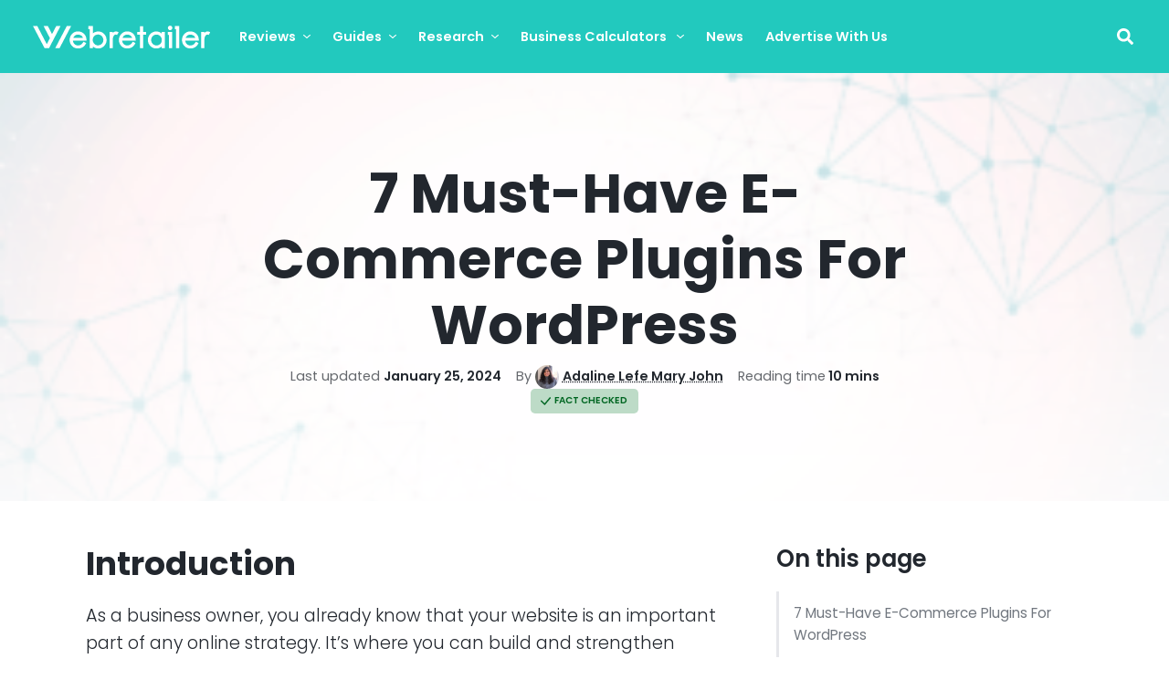

--- FILE ---
content_type: text/html; charset=UTF-8
request_url: https://www.webretailer.com/marketing-advertising/7-must-have-e-commerce-plugins-for-wordpress/
body_size: 35663
content:
<!DOCTYPE html>
<html lang="en-US">
<head>
	<meta charset="UTF-8">
	<meta name="viewport" content="width=device-width, initial-scale=1">
	<meta http-equiv="X-UA-Compatible" content="IE=edge">
	<link rel="profile" href="https://gmpg.org/xfn/11">

	
	<title>7 Must-Have E-Commerce Plugins For WordPress (2026)</title>
<meta name='robots' content='max-image-preview:large' />
<link rel='dns-prefetch' href='//www.webretailer.com' />
<link rel='dns-prefetch' href='//kit.fontawesome.com' />
<link rel='dns-prefetch' href='//cdn.jsdelivr.net' />
<link rel="preload" href="https://www.webretailer.com/wp-content/themes/boostium/inc/fonts/poppins/poppins-v19-latin-300.woff2" as="font" type="font/woff2" crossorigin><link rel="preload" href="https://www.webretailer.com/wp-content/themes/boostium/inc/fonts/poppins/poppins-v19-latin-regular.woff2" as="font" type="font/woff2" crossorigin><link rel="preload" href="https://www.webretailer.com/wp-content/themes/boostium/inc/fonts/poppins/poppins-v19-latin-italic.woff2" as="font" type="font/woff2" crossorigin><link rel="preload" href="https://www.webretailer.com/wp-content/themes/boostium/inc/fonts/poppins/poppins-v19-latin-600.woff2" as="font" type="font/woff2" crossorigin><link rel="preload" href="https://www.webretailer.com/wp-content/themes/boostium/inc/fonts/poppins/poppins-v19-latin-700.woff2" as="font" type="font/woff2" crossorigin><style id='wp-img-auto-sizes-contain-inline-css' type='text/css'>
img:is([sizes=auto i],[sizes^="auto," i]){contain-intrinsic-size:3000px 1500px}
/*# sourceURL=wp-img-auto-sizes-contain-inline-css */
</style>
<style id='wp-block-library-inline-css' type='text/css'>
:root{--wp-block-synced-color:#7a00df;--wp-block-synced-color--rgb:122,0,223;--wp-bound-block-color:var(--wp-block-synced-color);--wp-editor-canvas-background:#ddd;--wp-admin-theme-color:#007cba;--wp-admin-theme-color--rgb:0,124,186;--wp-admin-theme-color-darker-10:#006ba1;--wp-admin-theme-color-darker-10--rgb:0,107,160.5;--wp-admin-theme-color-darker-20:#005a87;--wp-admin-theme-color-darker-20--rgb:0,90,135;--wp-admin-border-width-focus:2px}@media (min-resolution:192dpi){:root{--wp-admin-border-width-focus:1.5px}}.wp-element-button{cursor:pointer}:root .has-very-light-gray-background-color{background-color:#eee}:root .has-very-dark-gray-background-color{background-color:#313131}:root .has-very-light-gray-color{color:#eee}:root .has-very-dark-gray-color{color:#313131}:root .has-vivid-green-cyan-to-vivid-cyan-blue-gradient-background{background:linear-gradient(135deg,#00d084,#0693e3)}:root .has-purple-crush-gradient-background{background:linear-gradient(135deg,#34e2e4,#4721fb 50%,#ab1dfe)}:root .has-hazy-dawn-gradient-background{background:linear-gradient(135deg,#faaca8,#dad0ec)}:root .has-subdued-olive-gradient-background{background:linear-gradient(135deg,#fafae1,#67a671)}:root .has-atomic-cream-gradient-background{background:linear-gradient(135deg,#fdd79a,#004a59)}:root .has-nightshade-gradient-background{background:linear-gradient(135deg,#330968,#31cdcf)}:root .has-midnight-gradient-background{background:linear-gradient(135deg,#020381,#2874fc)}:root{--wp--preset--font-size--normal:16px;--wp--preset--font-size--huge:42px}.has-regular-font-size{font-size:1em}.has-larger-font-size{font-size:2.625em}.has-normal-font-size{font-size:var(--wp--preset--font-size--normal)}.has-huge-font-size{font-size:var(--wp--preset--font-size--huge)}.has-text-align-center{text-align:center}.has-text-align-left{text-align:left}.has-text-align-right{text-align:right}.has-fit-text{white-space:nowrap!important}#end-resizable-editor-section{display:none}.aligncenter{clear:both}.items-justified-left{justify-content:flex-start}.items-justified-center{justify-content:center}.items-justified-right{justify-content:flex-end}.items-justified-space-between{justify-content:space-between}.screen-reader-text{border:0;clip-path:inset(50%);height:1px;margin:-1px;overflow:hidden;padding:0;position:absolute;width:1px;word-wrap:normal!important}.screen-reader-text:focus{background-color:#ddd;clip-path:none;color:#444;display:block;font-size:1em;height:auto;left:5px;line-height:normal;padding:15px 23px 14px;text-decoration:none;top:5px;width:auto;z-index:100000}html :where(.has-border-color){border-style:solid}html :where([style*=border-top-color]){border-top-style:solid}html :where([style*=border-right-color]){border-right-style:solid}html :where([style*=border-bottom-color]){border-bottom-style:solid}html :where([style*=border-left-color]){border-left-style:solid}html :where([style*=border-width]){border-style:solid}html :where([style*=border-top-width]){border-top-style:solid}html :where([style*=border-right-width]){border-right-style:solid}html :where([style*=border-bottom-width]){border-bottom-style:solid}html :where([style*=border-left-width]){border-left-style:solid}html :where(img[class*=wp-image-]){height:auto;max-width:100%}:where(figure){margin:0 0 1em}html :where(.is-position-sticky){--wp-admin--admin-bar--position-offset:var(--wp-admin--admin-bar--height,0px)}@media screen and (max-width:600px){html :where(.is-position-sticky){--wp-admin--admin-bar--position-offset:0px}}

/*# sourceURL=wp-block-library-inline-css */
</style><style id='wp-block-heading-inline-css' type='text/css'>
h1:where(.wp-block-heading).has-background,h2:where(.wp-block-heading).has-background,h3:where(.wp-block-heading).has-background,h4:where(.wp-block-heading).has-background,h5:where(.wp-block-heading).has-background,h6:where(.wp-block-heading).has-background{padding:1.25em 2.375em}h1.has-text-align-left[style*=writing-mode]:where([style*=vertical-lr]),h1.has-text-align-right[style*=writing-mode]:where([style*=vertical-rl]),h2.has-text-align-left[style*=writing-mode]:where([style*=vertical-lr]),h2.has-text-align-right[style*=writing-mode]:where([style*=vertical-rl]),h3.has-text-align-left[style*=writing-mode]:where([style*=vertical-lr]),h3.has-text-align-right[style*=writing-mode]:where([style*=vertical-rl]),h4.has-text-align-left[style*=writing-mode]:where([style*=vertical-lr]),h4.has-text-align-right[style*=writing-mode]:where([style*=vertical-rl]),h5.has-text-align-left[style*=writing-mode]:where([style*=vertical-lr]),h5.has-text-align-right[style*=writing-mode]:where([style*=vertical-rl]),h6.has-text-align-left[style*=writing-mode]:where([style*=vertical-lr]),h6.has-text-align-right[style*=writing-mode]:where([style*=vertical-rl]){rotate:180deg}
/*# sourceURL=https://www.webretailer.com/wp-includes/blocks/heading/style.min.css */
</style>
<style id='wp-block-list-inline-css' type='text/css'>
ol,ul{box-sizing:border-box}:root :where(.wp-block-list.has-background){padding:1.25em 2.375em}
ul.is-style-boostium-badge-list { display: flex; flex-direction: row; flex-wrap: wrap; list-style: none; align-items: center; justify-content: center; } ul.is-style-boostium-badge-list li { padding: .9rem 1.2rem; line-height: 1; font-size: 0.9rem !important; font-weight: 400; border-radius: .3rem !important; color: white; background-color: var(--wp--preset--color--accent-4); margin-right: .5rem;margin-bottom: .5rem !important; } .wp-block-list.is-style-boostium-badge-list li:last-child { margin-right: 0; }
/*# sourceURL=wp-block-list-inline-css */
</style>
<style id='wp-block-paragraph-inline-css' type='text/css'>
.is-small-text{font-size:.875em}.is-regular-text{font-size:1em}.is-large-text{font-size:2.25em}.is-larger-text{font-size:3em}.has-drop-cap:not(:focus):first-letter{float:left;font-size:8.4em;font-style:normal;font-weight:100;line-height:.68;margin:.05em .1em 0 0;text-transform:uppercase}body.rtl .has-drop-cap:not(:focus):first-letter{float:none;margin-left:.1em}p.has-drop-cap.has-background{overflow:hidden}:root :where(p.has-background){padding:1.25em 2.375em}:where(p.has-text-color:not(.has-link-color)) a{color:inherit}p.has-text-align-left[style*="writing-mode:vertical-lr"],p.has-text-align-right[style*="writing-mode:vertical-rl"]{rotate:180deg}
/*# sourceURL=https://www.webretailer.com/wp-includes/blocks/paragraph/style.min.css */
</style>
<style id='wp-block-social-links-inline-css' type='text/css'>
.wp-block-social-links{background:none;box-sizing:border-box;margin-left:0;padding-left:0;padding-right:0;text-indent:0}.wp-block-social-links .wp-social-link a,.wp-block-social-links .wp-social-link a:hover{border-bottom:0;box-shadow:none;text-decoration:none}.wp-block-social-links .wp-social-link svg{height:1em;width:1em}.wp-block-social-links .wp-social-link span:not(.screen-reader-text){font-size:.65em;margin-left:.5em;margin-right:.5em}.wp-block-social-links.has-small-icon-size{font-size:16px}.wp-block-social-links,.wp-block-social-links.has-normal-icon-size{font-size:24px}.wp-block-social-links.has-large-icon-size{font-size:36px}.wp-block-social-links.has-huge-icon-size{font-size:48px}.wp-block-social-links.aligncenter{display:flex;justify-content:center}.wp-block-social-links.alignright{justify-content:flex-end}.wp-block-social-link{border-radius:9999px;display:block}@media not (prefers-reduced-motion){.wp-block-social-link{transition:transform .1s ease}}.wp-block-social-link{height:auto}.wp-block-social-link a{align-items:center;display:flex;line-height:0}.wp-block-social-link:hover{transform:scale(1.1)}.wp-block-social-links .wp-block-social-link.wp-social-link{display:inline-block;margin:0;padding:0}.wp-block-social-links .wp-block-social-link.wp-social-link .wp-block-social-link-anchor,.wp-block-social-links .wp-block-social-link.wp-social-link .wp-block-social-link-anchor svg,.wp-block-social-links .wp-block-social-link.wp-social-link .wp-block-social-link-anchor:active,.wp-block-social-links .wp-block-social-link.wp-social-link .wp-block-social-link-anchor:hover,.wp-block-social-links .wp-block-social-link.wp-social-link .wp-block-social-link-anchor:visited{color:currentColor;fill:currentColor}:where(.wp-block-social-links:not(.is-style-logos-only)) .wp-social-link{background-color:#f0f0f0;color:#444}:where(.wp-block-social-links:not(.is-style-logos-only)) .wp-social-link-amazon{background-color:#f90;color:#fff}:where(.wp-block-social-links:not(.is-style-logos-only)) .wp-social-link-bandcamp{background-color:#1ea0c3;color:#fff}:where(.wp-block-social-links:not(.is-style-logos-only)) .wp-social-link-behance{background-color:#0757fe;color:#fff}:where(.wp-block-social-links:not(.is-style-logos-only)) .wp-social-link-bluesky{background-color:#0a7aff;color:#fff}:where(.wp-block-social-links:not(.is-style-logos-only)) .wp-social-link-codepen{background-color:#1e1f26;color:#fff}:where(.wp-block-social-links:not(.is-style-logos-only)) .wp-social-link-deviantart{background-color:#02e49b;color:#fff}:where(.wp-block-social-links:not(.is-style-logos-only)) .wp-social-link-discord{background-color:#5865f2;color:#fff}:where(.wp-block-social-links:not(.is-style-logos-only)) .wp-social-link-dribbble{background-color:#e94c89;color:#fff}:where(.wp-block-social-links:not(.is-style-logos-only)) .wp-social-link-dropbox{background-color:#4280ff;color:#fff}:where(.wp-block-social-links:not(.is-style-logos-only)) .wp-social-link-etsy{background-color:#f45800;color:#fff}:where(.wp-block-social-links:not(.is-style-logos-only)) .wp-social-link-facebook{background-color:#0866ff;color:#fff}:where(.wp-block-social-links:not(.is-style-logos-only)) .wp-social-link-fivehundredpx{background-color:#000;color:#fff}:where(.wp-block-social-links:not(.is-style-logos-only)) .wp-social-link-flickr{background-color:#0461dd;color:#fff}:where(.wp-block-social-links:not(.is-style-logos-only)) .wp-social-link-foursquare{background-color:#e65678;color:#fff}:where(.wp-block-social-links:not(.is-style-logos-only)) .wp-social-link-github{background-color:#24292d;color:#fff}:where(.wp-block-social-links:not(.is-style-logos-only)) .wp-social-link-goodreads{background-color:#eceadd;color:#382110}:where(.wp-block-social-links:not(.is-style-logos-only)) .wp-social-link-google{background-color:#ea4434;color:#fff}:where(.wp-block-social-links:not(.is-style-logos-only)) .wp-social-link-gravatar{background-color:#1d4fc4;color:#fff}:where(.wp-block-social-links:not(.is-style-logos-only)) .wp-social-link-instagram{background-color:#f00075;color:#fff}:where(.wp-block-social-links:not(.is-style-logos-only)) .wp-social-link-lastfm{background-color:#e21b24;color:#fff}:where(.wp-block-social-links:not(.is-style-logos-only)) .wp-social-link-linkedin{background-color:#0d66c2;color:#fff}:where(.wp-block-social-links:not(.is-style-logos-only)) .wp-social-link-mastodon{background-color:#3288d4;color:#fff}:where(.wp-block-social-links:not(.is-style-logos-only)) .wp-social-link-medium{background-color:#000;color:#fff}:where(.wp-block-social-links:not(.is-style-logos-only)) .wp-social-link-meetup{background-color:#f6405f;color:#fff}:where(.wp-block-social-links:not(.is-style-logos-only)) .wp-social-link-patreon{background-color:#000;color:#fff}:where(.wp-block-social-links:not(.is-style-logos-only)) .wp-social-link-pinterest{background-color:#e60122;color:#fff}:where(.wp-block-social-links:not(.is-style-logos-only)) .wp-social-link-pocket{background-color:#ef4155;color:#fff}:where(.wp-block-social-links:not(.is-style-logos-only)) .wp-social-link-reddit{background-color:#ff4500;color:#fff}:where(.wp-block-social-links:not(.is-style-logos-only)) .wp-social-link-skype{background-color:#0478d7;color:#fff}:where(.wp-block-social-links:not(.is-style-logos-only)) .wp-social-link-snapchat{background-color:#fefc00;color:#fff;stroke:#000}:where(.wp-block-social-links:not(.is-style-logos-only)) .wp-social-link-soundcloud{background-color:#ff5600;color:#fff}:where(.wp-block-social-links:not(.is-style-logos-only)) .wp-social-link-spotify{background-color:#1bd760;color:#fff}:where(.wp-block-social-links:not(.is-style-logos-only)) .wp-social-link-telegram{background-color:#2aabee;color:#fff}:where(.wp-block-social-links:not(.is-style-logos-only)) .wp-social-link-threads{background-color:#000;color:#fff}:where(.wp-block-social-links:not(.is-style-logos-only)) .wp-social-link-tiktok{background-color:#000;color:#fff}:where(.wp-block-social-links:not(.is-style-logos-only)) .wp-social-link-tumblr{background-color:#011835;color:#fff}:where(.wp-block-social-links:not(.is-style-logos-only)) .wp-social-link-twitch{background-color:#6440a4;color:#fff}:where(.wp-block-social-links:not(.is-style-logos-only)) .wp-social-link-twitter{background-color:#1da1f2;color:#fff}:where(.wp-block-social-links:not(.is-style-logos-only)) .wp-social-link-vimeo{background-color:#1eb7ea;color:#fff}:where(.wp-block-social-links:not(.is-style-logos-only)) .wp-social-link-vk{background-color:#4680c2;color:#fff}:where(.wp-block-social-links:not(.is-style-logos-only)) .wp-social-link-wordpress{background-color:#3499cd;color:#fff}:where(.wp-block-social-links:not(.is-style-logos-only)) .wp-social-link-whatsapp{background-color:#25d366;color:#fff}:where(.wp-block-social-links:not(.is-style-logos-only)) .wp-social-link-x{background-color:#000;color:#fff}:where(.wp-block-social-links:not(.is-style-logos-only)) .wp-social-link-yelp{background-color:#d32422;color:#fff}:where(.wp-block-social-links:not(.is-style-logos-only)) .wp-social-link-youtube{background-color:red;color:#fff}:where(.wp-block-social-links.is-style-logos-only) .wp-social-link{background:none}:where(.wp-block-social-links.is-style-logos-only) .wp-social-link svg{height:1.25em;width:1.25em}:where(.wp-block-social-links.is-style-logos-only) .wp-social-link-amazon{color:#f90}:where(.wp-block-social-links.is-style-logos-only) .wp-social-link-bandcamp{color:#1ea0c3}:where(.wp-block-social-links.is-style-logos-only) .wp-social-link-behance{color:#0757fe}:where(.wp-block-social-links.is-style-logos-only) .wp-social-link-bluesky{color:#0a7aff}:where(.wp-block-social-links.is-style-logos-only) .wp-social-link-codepen{color:#1e1f26}:where(.wp-block-social-links.is-style-logos-only) .wp-social-link-deviantart{color:#02e49b}:where(.wp-block-social-links.is-style-logos-only) .wp-social-link-discord{color:#5865f2}:where(.wp-block-social-links.is-style-logos-only) .wp-social-link-dribbble{color:#e94c89}:where(.wp-block-social-links.is-style-logos-only) .wp-social-link-dropbox{color:#4280ff}:where(.wp-block-social-links.is-style-logos-only) .wp-social-link-etsy{color:#f45800}:where(.wp-block-social-links.is-style-logos-only) .wp-social-link-facebook{color:#0866ff}:where(.wp-block-social-links.is-style-logos-only) .wp-social-link-fivehundredpx{color:#000}:where(.wp-block-social-links.is-style-logos-only) .wp-social-link-flickr{color:#0461dd}:where(.wp-block-social-links.is-style-logos-only) .wp-social-link-foursquare{color:#e65678}:where(.wp-block-social-links.is-style-logos-only) .wp-social-link-github{color:#24292d}:where(.wp-block-social-links.is-style-logos-only) .wp-social-link-goodreads{color:#382110}:where(.wp-block-social-links.is-style-logos-only) .wp-social-link-google{color:#ea4434}:where(.wp-block-social-links.is-style-logos-only) .wp-social-link-gravatar{color:#1d4fc4}:where(.wp-block-social-links.is-style-logos-only) .wp-social-link-instagram{color:#f00075}:where(.wp-block-social-links.is-style-logos-only) .wp-social-link-lastfm{color:#e21b24}:where(.wp-block-social-links.is-style-logos-only) .wp-social-link-linkedin{color:#0d66c2}:where(.wp-block-social-links.is-style-logos-only) .wp-social-link-mastodon{color:#3288d4}:where(.wp-block-social-links.is-style-logos-only) .wp-social-link-medium{color:#000}:where(.wp-block-social-links.is-style-logos-only) .wp-social-link-meetup{color:#f6405f}:where(.wp-block-social-links.is-style-logos-only) .wp-social-link-patreon{color:#000}:where(.wp-block-social-links.is-style-logos-only) .wp-social-link-pinterest{color:#e60122}:where(.wp-block-social-links.is-style-logos-only) .wp-social-link-pocket{color:#ef4155}:where(.wp-block-social-links.is-style-logos-only) .wp-social-link-reddit{color:#ff4500}:where(.wp-block-social-links.is-style-logos-only) .wp-social-link-skype{color:#0478d7}:where(.wp-block-social-links.is-style-logos-only) .wp-social-link-snapchat{color:#fff;stroke:#000}:where(.wp-block-social-links.is-style-logos-only) .wp-social-link-soundcloud{color:#ff5600}:where(.wp-block-social-links.is-style-logos-only) .wp-social-link-spotify{color:#1bd760}:where(.wp-block-social-links.is-style-logos-only) .wp-social-link-telegram{color:#2aabee}:where(.wp-block-social-links.is-style-logos-only) .wp-social-link-threads{color:#000}:where(.wp-block-social-links.is-style-logos-only) .wp-social-link-tiktok{color:#000}:where(.wp-block-social-links.is-style-logos-only) .wp-social-link-tumblr{color:#011835}:where(.wp-block-social-links.is-style-logos-only) .wp-social-link-twitch{color:#6440a4}:where(.wp-block-social-links.is-style-logos-only) .wp-social-link-twitter{color:#1da1f2}:where(.wp-block-social-links.is-style-logos-only) .wp-social-link-vimeo{color:#1eb7ea}:where(.wp-block-social-links.is-style-logos-only) .wp-social-link-vk{color:#4680c2}:where(.wp-block-social-links.is-style-logos-only) .wp-social-link-whatsapp{color:#25d366}:where(.wp-block-social-links.is-style-logos-only) .wp-social-link-wordpress{color:#3499cd}:where(.wp-block-social-links.is-style-logos-only) .wp-social-link-x{color:#000}:where(.wp-block-social-links.is-style-logos-only) .wp-social-link-yelp{color:#d32422}:where(.wp-block-social-links.is-style-logos-only) .wp-social-link-youtube{color:red}.wp-block-social-links.is-style-pill-shape .wp-social-link{width:auto}:root :where(.wp-block-social-links .wp-social-link a){padding:.25em}:root :where(.wp-block-social-links.is-style-logos-only .wp-social-link a){padding:0}:root :where(.wp-block-social-links.is-style-pill-shape .wp-social-link a){padding-left:.6666666667em;padding-right:.6666666667em}.wp-block-social-links:not(.has-icon-color):not(.has-icon-background-color) .wp-social-link-snapchat .wp-block-social-link-label{color:#000}
/*# sourceURL=https://www.webretailer.com/wp-includes/blocks/social-links/style.min.css */
</style>
<style id='global-styles-inline-css' type='text/css'>
:root{--wp--preset--aspect-ratio--square: 1;--wp--preset--aspect-ratio--4-3: 4/3;--wp--preset--aspect-ratio--3-4: 3/4;--wp--preset--aspect-ratio--3-2: 3/2;--wp--preset--aspect-ratio--2-3: 2/3;--wp--preset--aspect-ratio--16-9: 16/9;--wp--preset--aspect-ratio--9-16: 9/16;--wp--preset--color--black: #000000;--wp--preset--color--cyan-bluish-gray: #abb8c3;--wp--preset--color--white: #fff;--wp--preset--color--pale-pink: #f78da7;--wp--preset--color--vivid-red: #cf2e2e;--wp--preset--color--luminous-vivid-orange: #ff6900;--wp--preset--color--luminous-vivid-amber: #fcb900;--wp--preset--color--light-green-cyan: #7bdcb5;--wp--preset--color--vivid-green-cyan: #00d084;--wp--preset--color--pale-cyan-blue: #8ed1fc;--wp--preset--color--vivid-cyan-blue: #0693e3;--wp--preset--color--vivid-purple: #9b51e0;--wp--preset--color--light-1: #F4F5F7;--wp--preset--color--light-2: #EEF0F3;--wp--preset--color--light-3: #E6E7EB;--wp--preset--color--light-4: #DCDDE0;--wp--preset--color--light-5: #CFD1D4;--wp--preset--color--medium-1: #999DA5;--wp--preset--color--medium-2: #878D95;--wp--preset--color--medium-3: #71777F;--wp--preset--color--medium-4: #5F656D;--wp--preset--color--medium-5: #51565D;--wp--preset--color--dark-1: #32363D;--wp--preset--color--dark-2: #292E36;--wp--preset--color--dark-3: #22272E;--wp--preset--color--dark-4: #191E24;--wp--preset--color--dark-5: #12141A;--wp--preset--color--accent-1: #1a90ff;--wp--preset--color--accent-2: #006bd6;--wp--preset--color--accent-3: #004da6;--wp--preset--color--accent-4: #0A2642;--wp--preset--color--star: #ffc400;--wp--preset--color--pros: #00ba3e;--wp--preset--color--cons: #e03131;--wp--preset--gradient--vivid-cyan-blue-to-vivid-purple: linear-gradient(135deg,rgb(6,147,227) 0%,rgb(155,81,224) 100%);--wp--preset--gradient--light-green-cyan-to-vivid-green-cyan: linear-gradient(135deg,rgb(122,220,180) 0%,rgb(0,208,130) 100%);--wp--preset--gradient--luminous-vivid-amber-to-luminous-vivid-orange: linear-gradient(135deg,rgb(252,185,0) 0%,rgb(255,105,0) 100%);--wp--preset--gradient--luminous-vivid-orange-to-vivid-red: linear-gradient(135deg,rgb(255,105,0) 0%,rgb(207,46,46) 100%);--wp--preset--gradient--very-light-gray-to-cyan-bluish-gray: linear-gradient(135deg,rgb(238,238,238) 0%,rgb(169,184,195) 100%);--wp--preset--gradient--cool-to-warm-spectrum: linear-gradient(135deg,rgb(74,234,220) 0%,rgb(151,120,209) 20%,rgb(207,42,186) 40%,rgb(238,44,130) 60%,rgb(251,105,98) 80%,rgb(254,248,76) 100%);--wp--preset--gradient--blush-light-purple: linear-gradient(135deg,rgb(255,206,236) 0%,rgb(152,150,240) 100%);--wp--preset--gradient--blush-bordeaux: linear-gradient(135deg,rgb(254,205,165) 0%,rgb(254,45,45) 50%,rgb(107,0,62) 100%);--wp--preset--gradient--luminous-dusk: linear-gradient(135deg,rgb(255,203,112) 0%,rgb(199,81,192) 50%,rgb(65,88,208) 100%);--wp--preset--gradient--pale-ocean: linear-gradient(135deg,rgb(255,245,203) 0%,rgb(182,227,212) 50%,rgb(51,167,181) 100%);--wp--preset--gradient--electric-grass: linear-gradient(135deg,rgb(202,248,128) 0%,rgb(113,206,126) 100%);--wp--preset--gradient--midnight: linear-gradient(135deg,rgb(2,3,129) 0%,rgb(40,116,252) 100%);--wp--preset--font-size--small: 13px;--wp--preset--font-size--medium: 20px;--wp--preset--font-size--large: 36px;--wp--preset--font-size--x-large: 42px;--wp--preset--font-family--poppins: "Poppins", sans-serif;--wp--preset--spacing--20: 0.44rem;--wp--preset--spacing--30: 0.67rem;--wp--preset--spacing--40: 1rem;--wp--preset--spacing--50: 1.5rem;--wp--preset--spacing--60: 2.25rem;--wp--preset--spacing--70: 3.38rem;--wp--preset--spacing--80: 5.06rem;--wp--preset--shadow--natural: 6px 6px 9px rgba(0, 0, 0, 0.2);--wp--preset--shadow--deep: 12px 12px 50px rgba(0, 0, 0, 0.4);--wp--preset--shadow--sharp: 6px 6px 0px rgba(0, 0, 0, 0.2);--wp--preset--shadow--outlined: 6px 6px 0px -3px rgb(255, 255, 255), 6px 6px rgb(0, 0, 0);--wp--preset--shadow--crisp: 6px 6px 0px rgb(0, 0, 0);}:root { --wp--style--global--content-size: 856px;--wp--style--global--wide-size: 856px; }:where(body) { margin: 0; }.wp-site-blocks > .alignleft { float: left; margin-right: 2em; }.wp-site-blocks > .alignright { float: right; margin-left: 2em; }.wp-site-blocks > .aligncenter { justify-content: center; margin-left: auto; margin-right: auto; }:where(.wp-site-blocks) > * { margin-block-start: 1.3rem; margin-block-end: 0; }:where(.wp-site-blocks) > :first-child { margin-block-start: 0; }:where(.wp-site-blocks) > :last-child { margin-block-end: 0; }:root { --wp--style--block-gap: 1.3rem; }:root :where(.is-layout-flow) > :first-child{margin-block-start: 0;}:root :where(.is-layout-flow) > :last-child{margin-block-end: 0;}:root :where(.is-layout-flow) > *{margin-block-start: 1.3rem;margin-block-end: 0;}:root :where(.is-layout-constrained) > :first-child{margin-block-start: 0;}:root :where(.is-layout-constrained) > :last-child{margin-block-end: 0;}:root :where(.is-layout-constrained) > *{margin-block-start: 1.3rem;margin-block-end: 0;}:root :where(.is-layout-flex){gap: 1.3rem;}:root :where(.is-layout-grid){gap: 1.3rem;}.is-layout-flow > .alignleft{float: left;margin-inline-start: 0;margin-inline-end: 2em;}.is-layout-flow > .alignright{float: right;margin-inline-start: 2em;margin-inline-end: 0;}.is-layout-flow > .aligncenter{margin-left: auto !important;margin-right: auto !important;}.is-layout-constrained > .alignleft{float: left;margin-inline-start: 0;margin-inline-end: 2em;}.is-layout-constrained > .alignright{float: right;margin-inline-start: 2em;margin-inline-end: 0;}.is-layout-constrained > .aligncenter{margin-left: auto !important;margin-right: auto !important;}.is-layout-constrained > :where(:not(.alignleft):not(.alignright):not(.alignfull)){max-width: var(--wp--style--global--content-size);margin-left: auto !important;margin-right: auto !important;}.is-layout-constrained > .alignwide{max-width: var(--wp--style--global--wide-size);}body .is-layout-flex{display: flex;}.is-layout-flex{flex-wrap: wrap;align-items: center;}.is-layout-flex > :is(*, div){margin: 0;}body .is-layout-grid{display: grid;}.is-layout-grid > :is(*, div){margin: 0;}body{background-color: white;color: #22272E;font-family: var(--wp--preset--font-family--poppins);font-size: 1.3rem;font-weight: 300;line-height: 1.6;padding-top: 0px;padding-right: 0px;padding-bottom: 0px;padding-left: 0px;}a:where(:not(.wp-element-button)){color: #22272E;text-decoration: underline;}h1, h2, h3, h4, h5, h6{font-weight: 600;line-height: 1.2;}h1{font-size: 3.7rem;font-weight: 700;}h2{font-size: calc(1.5rem + .9vw);font-weight: 700;}h3{font-size: 1.6rem;font-weight: 600;}:root :where(.wp-element-button, .wp-block-button__link){background-color: var(--wp--preset--color--accent-2);border-radius: .3rem;border-width: 0;color: var(--wp--preset--color--white);font-family: inherit;font-size: .9rem;font-style: inherit;font-weight: 400;letter-spacing: inherit;line-height: inherit;padding-top: .9rem;padding-right: 1.2rem;padding-bottom: .9rem;padding-left: 1.2rem;text-decoration: none;text-transform: inherit;}:root :where(.wp-element-button:visited, .wp-block-button__link:visited){color: var(--wp--preset--color--white);}:root :where(.wp-element-button:hover, .wp-block-button__link:hover){background-color: var(--wp--preset--color--accent-3);color: var(--wp--preset--color--white);}:root :where(.wp-element-button:focus, .wp-block-button__link:focus){background-color: var(--wp--preset--color--accent-3);color: var(--wp--preset--color--white);}:root :where(.wp-element-button:active, .wp-block-button__link:active){background-color: var(--wp--preset--color--accent-3);color: var(--wp--preset--color--white);}.has-black-color{color: var(--wp--preset--color--black) !important;}.has-cyan-bluish-gray-color{color: var(--wp--preset--color--cyan-bluish-gray) !important;}.has-white-color{color: var(--wp--preset--color--white) !important;}.has-pale-pink-color{color: var(--wp--preset--color--pale-pink) !important;}.has-vivid-red-color{color: var(--wp--preset--color--vivid-red) !important;}.has-luminous-vivid-orange-color{color: var(--wp--preset--color--luminous-vivid-orange) !important;}.has-luminous-vivid-amber-color{color: var(--wp--preset--color--luminous-vivid-amber) !important;}.has-light-green-cyan-color{color: var(--wp--preset--color--light-green-cyan) !important;}.has-vivid-green-cyan-color{color: var(--wp--preset--color--vivid-green-cyan) !important;}.has-pale-cyan-blue-color{color: var(--wp--preset--color--pale-cyan-blue) !important;}.has-vivid-cyan-blue-color{color: var(--wp--preset--color--vivid-cyan-blue) !important;}.has-vivid-purple-color{color: var(--wp--preset--color--vivid-purple) !important;}.has-light-1-color{color: var(--wp--preset--color--light-1) !important;}.has-light-2-color{color: var(--wp--preset--color--light-2) !important;}.has-light-3-color{color: var(--wp--preset--color--light-3) !important;}.has-light-4-color{color: var(--wp--preset--color--light-4) !important;}.has-light-5-color{color: var(--wp--preset--color--light-5) !important;}.has-medium-1-color{color: var(--wp--preset--color--medium-1) !important;}.has-medium-2-color{color: var(--wp--preset--color--medium-2) !important;}.has-medium-3-color{color: var(--wp--preset--color--medium-3) !important;}.has-medium-4-color{color: var(--wp--preset--color--medium-4) !important;}.has-medium-5-color{color: var(--wp--preset--color--medium-5) !important;}.has-dark-1-color{color: var(--wp--preset--color--dark-1) !important;}.has-dark-2-color{color: var(--wp--preset--color--dark-2) !important;}.has-dark-3-color{color: var(--wp--preset--color--dark-3) !important;}.has-dark-4-color{color: var(--wp--preset--color--dark-4) !important;}.has-dark-5-color{color: var(--wp--preset--color--dark-5) !important;}.has-accent-1-color{color: var(--wp--preset--color--accent-1) !important;}.has-accent-2-color{color: var(--wp--preset--color--accent-2) !important;}.has-accent-3-color{color: var(--wp--preset--color--accent-3) !important;}.has-accent-4-color{color: var(--wp--preset--color--accent-4) !important;}.has-star-color{color: var(--wp--preset--color--star) !important;}.has-pros-color{color: var(--wp--preset--color--pros) !important;}.has-cons-color{color: var(--wp--preset--color--cons) !important;}.has-black-background-color{background-color: var(--wp--preset--color--black) !important;}.has-cyan-bluish-gray-background-color{background-color: var(--wp--preset--color--cyan-bluish-gray) !important;}.has-white-background-color{background-color: var(--wp--preset--color--white) !important;}.has-pale-pink-background-color{background-color: var(--wp--preset--color--pale-pink) !important;}.has-vivid-red-background-color{background-color: var(--wp--preset--color--vivid-red) !important;}.has-luminous-vivid-orange-background-color{background-color: var(--wp--preset--color--luminous-vivid-orange) !important;}.has-luminous-vivid-amber-background-color{background-color: var(--wp--preset--color--luminous-vivid-amber) !important;}.has-light-green-cyan-background-color{background-color: var(--wp--preset--color--light-green-cyan) !important;}.has-vivid-green-cyan-background-color{background-color: var(--wp--preset--color--vivid-green-cyan) !important;}.has-pale-cyan-blue-background-color{background-color: var(--wp--preset--color--pale-cyan-blue) !important;}.has-vivid-cyan-blue-background-color{background-color: var(--wp--preset--color--vivid-cyan-blue) !important;}.has-vivid-purple-background-color{background-color: var(--wp--preset--color--vivid-purple) !important;}.has-light-1-background-color{background-color: var(--wp--preset--color--light-1) !important;}.has-light-2-background-color{background-color: var(--wp--preset--color--light-2) !important;}.has-light-3-background-color{background-color: var(--wp--preset--color--light-3) !important;}.has-light-4-background-color{background-color: var(--wp--preset--color--light-4) !important;}.has-light-5-background-color{background-color: var(--wp--preset--color--light-5) !important;}.has-medium-1-background-color{background-color: var(--wp--preset--color--medium-1) !important;}.has-medium-2-background-color{background-color: var(--wp--preset--color--medium-2) !important;}.has-medium-3-background-color{background-color: var(--wp--preset--color--medium-3) !important;}.has-medium-4-background-color{background-color: var(--wp--preset--color--medium-4) !important;}.has-medium-5-background-color{background-color: var(--wp--preset--color--medium-5) !important;}.has-dark-1-background-color{background-color: var(--wp--preset--color--dark-1) !important;}.has-dark-2-background-color{background-color: var(--wp--preset--color--dark-2) !important;}.has-dark-3-background-color{background-color: var(--wp--preset--color--dark-3) !important;}.has-dark-4-background-color{background-color: var(--wp--preset--color--dark-4) !important;}.has-dark-5-background-color{background-color: var(--wp--preset--color--dark-5) !important;}.has-accent-1-background-color{background-color: var(--wp--preset--color--accent-1) !important;}.has-accent-2-background-color{background-color: var(--wp--preset--color--accent-2) !important;}.has-accent-3-background-color{background-color: var(--wp--preset--color--accent-3) !important;}.has-accent-4-background-color{background-color: var(--wp--preset--color--accent-4) !important;}.has-star-background-color{background-color: var(--wp--preset--color--star) !important;}.has-pros-background-color{background-color: var(--wp--preset--color--pros) !important;}.has-cons-background-color{background-color: var(--wp--preset--color--cons) !important;}.has-black-border-color{border-color: var(--wp--preset--color--black) !important;}.has-cyan-bluish-gray-border-color{border-color: var(--wp--preset--color--cyan-bluish-gray) !important;}.has-white-border-color{border-color: var(--wp--preset--color--white) !important;}.has-pale-pink-border-color{border-color: var(--wp--preset--color--pale-pink) !important;}.has-vivid-red-border-color{border-color: var(--wp--preset--color--vivid-red) !important;}.has-luminous-vivid-orange-border-color{border-color: var(--wp--preset--color--luminous-vivid-orange) !important;}.has-luminous-vivid-amber-border-color{border-color: var(--wp--preset--color--luminous-vivid-amber) !important;}.has-light-green-cyan-border-color{border-color: var(--wp--preset--color--light-green-cyan) !important;}.has-vivid-green-cyan-border-color{border-color: var(--wp--preset--color--vivid-green-cyan) !important;}.has-pale-cyan-blue-border-color{border-color: var(--wp--preset--color--pale-cyan-blue) !important;}.has-vivid-cyan-blue-border-color{border-color: var(--wp--preset--color--vivid-cyan-blue) !important;}.has-vivid-purple-border-color{border-color: var(--wp--preset--color--vivid-purple) !important;}.has-light-1-border-color{border-color: var(--wp--preset--color--light-1) !important;}.has-light-2-border-color{border-color: var(--wp--preset--color--light-2) !important;}.has-light-3-border-color{border-color: var(--wp--preset--color--light-3) !important;}.has-light-4-border-color{border-color: var(--wp--preset--color--light-4) !important;}.has-light-5-border-color{border-color: var(--wp--preset--color--light-5) !important;}.has-medium-1-border-color{border-color: var(--wp--preset--color--medium-1) !important;}.has-medium-2-border-color{border-color: var(--wp--preset--color--medium-2) !important;}.has-medium-3-border-color{border-color: var(--wp--preset--color--medium-3) !important;}.has-medium-4-border-color{border-color: var(--wp--preset--color--medium-4) !important;}.has-medium-5-border-color{border-color: var(--wp--preset--color--medium-5) !important;}.has-dark-1-border-color{border-color: var(--wp--preset--color--dark-1) !important;}.has-dark-2-border-color{border-color: var(--wp--preset--color--dark-2) !important;}.has-dark-3-border-color{border-color: var(--wp--preset--color--dark-3) !important;}.has-dark-4-border-color{border-color: var(--wp--preset--color--dark-4) !important;}.has-dark-5-border-color{border-color: var(--wp--preset--color--dark-5) !important;}.has-accent-1-border-color{border-color: var(--wp--preset--color--accent-1) !important;}.has-accent-2-border-color{border-color: var(--wp--preset--color--accent-2) !important;}.has-accent-3-border-color{border-color: var(--wp--preset--color--accent-3) !important;}.has-accent-4-border-color{border-color: var(--wp--preset--color--accent-4) !important;}.has-star-border-color{border-color: var(--wp--preset--color--star) !important;}.has-pros-border-color{border-color: var(--wp--preset--color--pros) !important;}.has-cons-border-color{border-color: var(--wp--preset--color--cons) !important;}.has-vivid-cyan-blue-to-vivid-purple-gradient-background{background: var(--wp--preset--gradient--vivid-cyan-blue-to-vivid-purple) !important;}.has-light-green-cyan-to-vivid-green-cyan-gradient-background{background: var(--wp--preset--gradient--light-green-cyan-to-vivid-green-cyan) !important;}.has-luminous-vivid-amber-to-luminous-vivid-orange-gradient-background{background: var(--wp--preset--gradient--luminous-vivid-amber-to-luminous-vivid-orange) !important;}.has-luminous-vivid-orange-to-vivid-red-gradient-background{background: var(--wp--preset--gradient--luminous-vivid-orange-to-vivid-red) !important;}.has-very-light-gray-to-cyan-bluish-gray-gradient-background{background: var(--wp--preset--gradient--very-light-gray-to-cyan-bluish-gray) !important;}.has-cool-to-warm-spectrum-gradient-background{background: var(--wp--preset--gradient--cool-to-warm-spectrum) !important;}.has-blush-light-purple-gradient-background{background: var(--wp--preset--gradient--blush-light-purple) !important;}.has-blush-bordeaux-gradient-background{background: var(--wp--preset--gradient--blush-bordeaux) !important;}.has-luminous-dusk-gradient-background{background: var(--wp--preset--gradient--luminous-dusk) !important;}.has-pale-ocean-gradient-background{background: var(--wp--preset--gradient--pale-ocean) !important;}.has-electric-grass-gradient-background{background: var(--wp--preset--gradient--electric-grass) !important;}.has-midnight-gradient-background{background: var(--wp--preset--gradient--midnight) !important;}.has-small-font-size{font-size: var(--wp--preset--font-size--small) !important;}.has-medium-font-size{font-size: var(--wp--preset--font-size--medium) !important;}.has-large-font-size{font-size: var(--wp--preset--font-size--large) !important;}.has-x-large-font-size{font-size: var(--wp--preset--font-size--x-large) !important;}.has-poppins-font-family{font-family: var(--wp--preset--font-family--poppins) !important;}
/*# sourceURL=global-styles-inline-css */
</style>
<style id='core-block-supports-inline-css' type='text/css'>
.wp-container-core-social-links-is-layout-a89b3969{justify-content:center;}
/*# sourceURL=core-block-supports-inline-css */
</style>

<link rel='stylesheet' id='bootstrapstyle-css' href='https://cdn.jsdelivr.net/npm/bootstrap@5.2.2/dist/css/bootstrap.min.css?ver=5.2.2' type='text/css' media='all' />
<link rel='stylesheet' id='calculator-style-css' href='https://www.webretailer.com/wp-content/plugins/calculator%20generator/assets/css/css.min.css?ver=1.0.0' type='text/css' media='all' />
<link rel='stylesheet' id='bootstrap-css-css' href='https://www.webretailer.com/wp-content/themes/boostium/inc/bootstrap/bootstrap.min.css?ver=6.9' type='text/css' media='all' />
<link rel="canonical" href="https://www.webretailer.com/marketing-advertising/7-must-have-e-commerce-plugins-for-wordpress/" />
<meta name="description" content="Make your WordPress website more functional by utilizing these essential eCommerce plugins. Learn about their features and usage in this guide to help you enhance the current functionality of your eCommerce." /><meta property="og:locale" content="en_US" /><meta property="og:type" content="article" /><meta property="og:title" content="7 Must-Have E-Commerce Plugins For WordPress (2026)" /><meta property="og:description" content="Make your WordPress website more functional by utilizing these essential eCommerce plugins. Learn about their features and usage in this guide to help you enhance the current functionality of your eCommerce." /><meta property="og:url" content="https://www.webretailer.com/marketing-advertising/7-must-have-e-commerce-plugins-for-wordpress" /><meta property="og:site_name" content="Webretailer.com" /><meta property="og:image" content="https://www.webretailer.com/wp-content/uploads/2022/12/Blog-61-300x200.jpg"/><style class='wp-fonts-local' type='text/css'>
@font-face{font-family:Poppins;font-style:normal;font-weight:300;font-display:fallback;src:url('https://www.webretailer.com/wp-content/themes/boostium/inc/fonts/poppins/poppins-v19-latin-300.woff2') format('woff2');}
@font-face{font-family:Poppins;font-style:normal;font-weight:400;font-display:fallback;src:url('https://www.webretailer.com/wp-content/themes/boostium/inc/fonts/poppins/poppins-v19-latin-regular.woff2') format('woff2');}
@font-face{font-family:Poppins;font-style:italic;font-weight:400;font-display:fallback;src:url('https://www.webretailer.com/wp-content/themes/boostium/inc/fonts/poppins/poppins-v19-latin-italic.woff2') format('woff2');}
@font-face{font-family:Poppins;font-style:normal;font-weight:600;font-display:fallback;src:url('https://www.webretailer.com/wp-content/themes/boostium/inc/fonts/poppins/poppins-v19-latin-600.woff2') format('woff2');}
@font-face{font-family:Poppins;font-style:normal;font-weight:700;font-display:fallback;src:url('https://www.webretailer.com/wp-content/themes/boostium/inc/fonts/poppins/poppins-v19-latin-700.woff2') format('woff2');}
</style>
<link rel="icon" href="https://www.webretailer.com/wp-content/uploads/2022/10/apple-touch-icon-120x120.png" sizes="32x32" />
<link rel="icon" href="https://www.webretailer.com/wp-content/uploads/2022/10/apple-touch-icon.png" sizes="192x192" />
<link rel="apple-touch-icon" href="https://www.webretailer.com/wp-content/uploads/2022/10/apple-touch-icon.png" />
<meta name="msapplication-TileImage" content="https://www.webretailer.com/wp-content/uploads/2022/10/apple-touch-icon.png" />
        <!-- Google Tag Manager -->
        <script>(function(w,d,s,l,i){w[l]=w[l]||[];w[l].push({'gtm.start':
        new Date().getTime(),event:'gtm.js'});var f=d.getElementsByTagName(s)[0],
        j=d.createElement(s),dl=l!='dataLayer'?'&l='+l:'';j.async=true;j.src=
        'https://www.googletagmanager.com/gtm.js?id='+i+dl;f.parentNode.insertBefore(j,f);
        })(window,document,'script','dataLayer','GTM-WVQ5PXR');</script>
        <!-- End Google Tag Manager -->
        		<style type="text/css" id="wp-custom-css">
			/* Mediavine CSS Adjustment */
@media only screen and (max-width: 399px) {
   .col-12.col-lg-8 {
      padding-left: 1px !important;
      padding-right: 1px !important;
  }
}
@media only screen and (max-width: 359px) {
   #main-content {
     padding-left: 0px !important;
     padding-right: 0px !important;
  }
  #main-content > .container {
      padding-left: 0px !important;
      padding-right: 0px !important;
  }
  ol .mv-ad-box, ul .mv-ad-box {
    margin-left: -15px !important;
  }
  .row {
     margin-left: unset !important;
     margin-right: unset !important;
  }
  .col-12.col-lg-8 {
    padding-left: 10px !important;
    padding-right: 10px !important;
  }
}
.wp-block-button__link {
   background-color: #d8400e;
}
.wp-block-button__link:hover {
    background-color: #a72f19;
}		</style>
		
	<style>﻿@font-face{font-family:"Poppins";font-style:normal;font-weight:300;src:local(""),url("https://www.webretailer.com/wp-content/themes/boostium/inc/fonts/poppins/poppins-v19-latin-300.woff2") format("woff2"),url("https://www.webretailer.com/wp-content/themes/boostium/inc/fonts/poppins/poppins-v19-latin-300.woff") format("woff"),url("https://www.webretailer.com/wp-content/themes/boostium/inc/fonts/poppins/poppins-v19-latin-300.ttf") format("truetype");font-display:swap}@font-face{font-family:"Poppins";font-style:normal;font-weight:400;src:local(""),url("https://www.webretailer.com/wp-content/themes/boostium/inc/fonts/poppins/poppins-v19-latin-regular.woff2") format("woff2"),url("https://www.webretailer.com/wp-content/themes/boostium/inc/fonts/poppins/poppins-v19-latin-regular.woff") format("woff"),url("https://www.webretailer.com/wp-content/themes/boostium/inc/fonts/poppins/poppins-v19-latin-regular.ttf") format("truetype");font-display:swap}@font-face{font-family:"Poppins";font-style:italic;font-weight:400;src:local(""),url("https://www.webretailer.com/wp-content/themes/boostium/inc/fonts/poppins/poppins-v19-latin-italic.woff2") format("woff2"),url("https://www.webretailer.com/wp-content/themes/boostium/inc/fonts/poppins/poppins-v19-latin-italic.woff") format("woff"),url("https://www.webretailer.com/wp-content/themes/boostium/inc/fonts/poppins/poppins-v19-latin-italic.ttf") format("truetype");font-display:swap}@font-face{font-family:"Poppins";font-style:normal;font-weight:600;src:local(""),url("https://www.webretailer.com/wp-content/themes/boostium/inc/fonts/poppins/poppins-v19-latin-600.woff2") format("woff2"),url("https://www.webretailer.com/wp-content/themes/boostium/inc/fonts/poppins/poppins-v19-latin-600.woff") format("woff"),url("https://www.webretailer.com/wp-content/themes/boostium/inc/fonts/poppins/poppins-v19-latin-600.ttf") format("truetype");font-display:swap}@font-face{font-family:"Poppins";font-style:normal;font-weight:700;src:local(""),url("https://www.webretailer.com/wp-content/themes/boostium/inc/fonts/poppins/poppins-v19-latin-700.woff2") format("woff2"),url("https://www.webretailer.com/wp-content/themes/boostium/inc/fonts/poppins/poppins-v19-latin-700.woff") format("woff"),url("https://www.webretailer.com/wp-content/themes/boostium/inc/fonts/poppins/poppins-v19-latin-700.ttf") format("truetype");font-display:swap}@media(min-aspect-ratio: 1/1){body{background:left top/100% 56.25vw linear-gradient(0deg, #12141A 0%, rgba(18, 20, 26, 0.75) 100%),left calc(56.25vw - 1px)/100% 100% linear-gradient(0deg, #12141A 0%, #12141A 100%) !important}}@media(min-aspect-ratio: 1/1){body{background:left top/100% 56.25vw linear-gradient(0deg, white 0%, rgba(255, 255, 255, 0.3) 65%),left calc(56.25vw - 1px)/100% 100% linear-gradient(0deg, white 0%, white 100%) !important}}.list-bg-light .list-style .content.content-compact,.style-light .list-bg-transparent .list-style .content.content-compact,.list-bg-light .list-style .content.content-minimal,.style-light .list-bg-transparent .list-style .content.content-minimal{background-color:#d8400e !important}.list-bg-light .list-style .content.content-compact h3,.style-light .list-bg-transparent .list-style .content.content-compact h3,.list-bg-light .list-style .content.content-minimal h3,.style-light .list-bg-transparent .list-style .content.content-minimal h3{color:#fff !important}.list-bg-light .list-style .content.image-only,.style-light .list-bg-transparent .list-style .content.image-only{box-shadow:none}.list-style .ranked-table .badge{width:auto;position:absolute !important;top:.5rem;left:4px;border-top-left-radius:0;border-bottom-left-radius:0;background-color:#ffc400;color:#ad7400}.list-style .ranked-table .btn-secondary,.list-style .incontent-medium .btn-secondary{color:#d8400e !important;border-color:#d8400e !important}.wrgreen{color:#22c9be !important}div.comments p:not(.label){font-size:1rem}div.comments img{border-radius:50% !important}div.comments h3{font-size:1.4rem !important}div.comments h4{font-size:1rem !important}div.comments .is-reply{border-top-left-radius:0 !important}div.comments .is-reply .btn-secondary{color:#32363d;border:1px solid #999da5}div.comments .is-reply .btn-secondary:hover,div.comments .is-reply .btn-secondary:active,div.comments .is-reply .btn-secondary:focus{color:#12141a;background-color:rgba(18,20,26,.02);border:1px solid #999da5}div.comments .author{font-size:1rem !important;font-weight:600}div.comments .comment-meta{color:#fff;background-color:#292e36;line-height:1.5}div.comments .comment-meta .badge{padding:2px 6px}div.comments .comment-content p:last-of-type{margin-bottom:0}div.comments .depth-2,div.comments .depth-3,div.comments .depth-4,div.comments .depth-5{padding-left:.6rem;margin-top:.25rem}@media(min-width: 768px){div.comments .depth-2,div.comments .depth-3,div.comments .depth-4,div.comments .depth-5{padding-left:3rem}}div.comments .depth-2 .comment-meta,div.comments .depth-3 .comment-meta,div.comments .depth-4 .comment-meta,div.comments .depth-5 .comment-meta{color:#22272e;background-color:#e6e7eb}div.comments .reauthor{font-weight:400}#cancel-comment-reply-link{padding:.9rem 1.2rem;font-size:.9rem;font-weight:400;transition:transform .2s,background-color .2s,color .2s;border:none;border-radius:.3rem !important;color:#fff;background-color:#d8400e;float:right !important;margin-top:-0.5rem}#cancel-comment-reply-link:hover,#cancel-comment-reply-link:active,#cancel-comment-reply-link:focus{color:#fff;background-color:#a72f19;border:none}.wp-block-columns{gap:1rem !important}#navbar .navbar-brand img{height:25px !important}body{background:center top/106.668vh 60vh linear-gradient(0deg, white 0%, rgba(255, 255, 255, 0.3) 65%),center 60vh/100% 100% linear-gradient(0deg, white 0%, white 100%);color:#22272e;font-family:"Poppins","Open Sans",sans-serif;line-height:1.6;background-repeat:no-repeat !important;font-size:1.2rem;font-weight:300}html{background-color:#cfd1d4 !important;background-repeat:no-repeat}a,.a-style{text-decoration:underline;text-decoration-style:dotted;color:inherit;font-weight:400}a:hover,.a-style:hover{color:inherit;text-decoration-style:solid}h1,h2,h3{font-family:"Poppins","Open Sans",sans-serif;margin-bottom:1rem}h1,h2{font-weight:700}h3,h4{font-weight:600}.lh-0{line-height:0}@media(min-width: 992px){h3{font-size:1.6rem !important}#review-meta h2,#sidebar h2{font-size:1.6rem !important}#intro{font-size:1.4rem !important}.h-lg-100{height:100% !important}}h1{font-size:clamp(2rem,4vw + 1rem,3.75rem)}h2{font-size:calc(1.5rem + .9vw)}#price-plans{color:#22272e;background-color:#292e36}#price-plans .price-plan{background-color:#f4f5f7}#price-plans .price-plan h2{font-size:1.2rem}#price-plans .price-plan h3{font-size:.9rem !important;margin-bottom:.25rem}#price-plans .price-plan.plan-highlight{background-color:#fff;box-shadow:0px 0px 0px 4px #fff,0px 0px 0px 7px #1a90ff !important;border-radius:.25rem !important}#featureGroups .accordion-body{padding:0}#featureGroups table{table-layout:fixed}#featureGroups table td,#featureGroups table th{border-bottom:1px solid #fff;white-space:normal;padding-left:1rem !important;padding-right:1rem !important}#featureGroups table td{text-align:center;background-color:#eef0f3}#featureGroups table th{text-transform:unset;color:#22272e !important;background-color:#eef0f3}#featureGroups table thead th{text-align:center;position:sticky;top:0;z-index:1;width:25vw}#featureGroups table thead th:first-child{position:sticky;left:0;z-index:2;background-color:#dcdde0}#featureGroups table tbody th{background-color:#dcdde0;position:sticky;left:0;z-index:1}#featureGroups table .icon-check{color:#51565d}#featureGroups table .icon-x{color:#cfd1d4}#review-meta h2,#sidebar h2{font-size:calc(1.3rem + .6vw);font-weight:600}#sidebar #sidebar-list h2,#sidebar #toc>h2:first-child{margin-top:0 !important}h3{font-size:calc(1.3rem + .6vw)}h4{font-size:1.2rem}#review-meta{color:#22272e;background-color:#f4f5f7}#review-meta th{vertical-align:middle}#review-meta .pros-cons th{vertical-align:middle}#review-meta .pros-cons th.pro{color:#00ba3e !important;font-size:1.6rem;font-weight:400}#review-meta .pros-cons th.con{color:#e03131 !important;font-size:1.6rem;font-weight:400}#review-meta .pros-cons table{font-size:1rem;font-weight:300}#review-meta .pros-cons table tbody>tr>th,#review-meta .pros-cons table thead>tr>th,#review-meta .pros-cons table tbody>tr>td{padding-top:.25rem !important;padding-bottom:.25rem !important}#intro{font-size:1.2rem}#intro p{color:#22272e}#intro p a{color:inherit}#intro p a:hover{color:inherit}#intro small{font-size:.875rem}#intro .subtitle{color:#5f656d}#intro.intro-review p{color:#22272e}#intro.intro-review #main-offer-container{border-top:1px solid rgba(34,39,46,.2)}@media(min-width: 992px){#intro.intro-review #main-offer-container{border-top:none;border-left:1px solid rgba(34,39,46,.2)}}#intro.intro-review #main-offer-container .disclaimer{opacity:.5}#intro.intro-review #main-offer-container .label{font-size:.7rem}#intro.intro-review .main-offer{font-weight:700 !important;padding:.5em 0em;line-height:1.2;font-size:calc(1rem + .6vw) !important}@media(min-width: 992px){#intro.intro-review .main-offer{font-size:calc(1.3rem + .6vw) !important}}#intro.intro-review #review-sticky{background:#eef0f3;display:none;margin-top:74px;z-index:10000}@media(min-width: 1200px){#intro.intro-review #review-sticky{margin-top:80px;bottom:unset;top:0}}#intro.intro-review #review-sticky ::-webkit-scrollbar{width:8px;background:#32363d;border-radius:4px}#intro.intro-review #review-sticky ::-webkit-scrollbar-thumb{background:#51565d;border-radius:4px}#intro.intro-review #review-sticky .disclaimer{max-height:3rem;overflow:unset;cursor:pointer;color:#22272e;opacity:.5}#intro.intro-review #review-sticky .meta{font-size:.8rem}@media(min-width: 1200px){#intro.intro-review #review-sticky .meta{font-size:.95rem}}#intro.intro-review #review-sticky img{max-height:103px}.intro-fullscreen #intro,.error404 #intro{padding:0 !important;margin:0 !important;align-items:center !important;display:flex !important;min-height:calc(100vh - 58px)}@media(min-width: 768px){.intro-fullscreen #intro,.error404 #intro{min-height:calc(100vh - 80px)}}@media only screen and (max-height: 575.98px)and (orientation: landscape){.intro-fullscreen #intro,.error404 #intro{align-items:start !important;height:auto !important;padding-bottom:1.5rem !important}}.intro-minimal #intro{padding-top:0 !important;padding-bottom:0 !important;margin-top:2rem !important;margin-bottom:1rem !important;font-size:1.2rem !important}.label{font-size:.85rem;font-weight:700;text-transform:uppercase;line-height:1.1;display:block;letter-spacing:.03rem}.post-meta{font-size:.9rem;font-weight:400}.post-meta a{color:inherit}.post-meta>div{margin-right:1rem}.text-center .post-meta>div{margin-right:.5rem;margin-left:.5rem}#main-content,#top-content,#bottom-content{color:#22272e;background-color:#fff}#main-content a:not(.btn,.wp-block-button__link),#top-content a:not(.btn,.wp-block-button__link),#bottom-content a:not(.btn,.wp-block-button__link){color:inherit}#main-content a:not(.btn,.wp-block-button__link):hover,#top-content a:not(.btn,.wp-block-button__link):hover,#bottom-content a:not(.btn,.wp-block-button__link):hover{color:inherit}#main-content hr,#top-content hr,#bottom-content hr{background-color:#cfd1d4;margin:1.3rem 0}#main-content .label,#top-content .label,#bottom-content .label{font-weight:600}.archive #main-content{color:#22272e;background-color:transparent !important}.author.author-signature{background-color:#fff;border:1px solid #eef0f3}.author.author-signature p{font-size:1rem}.author.author-signature p.author-description{color:#71777f}.methodology-box{background-color:#fff;font-size:1rem;border:1px solid #eef0f3}#main-content article h2,#main-content article h3,#main-content article h4,#main-content aside h2{margin:2.6rem 0 1.3rem 0}#main-content ol{list-style-type:none;counter-reset:item;margin:0;padding:0}#main-content ol>li{display:table;counter-increment:item;margin-bottom:.6em}#main-content ol>li::marker{font-weight:700}#main-content ol>li:before{font-weight:700;content:counters(item, ".") ". ";display:table-cell;padding-right:.6em}#main-content ol>li ol>li{margin:0}#main-content ol>li ol>li:before{content:counters(item, ".") " "}#main-content ol.text-break li::before,#main-content ol.text-break li:before{word-break:normal !important;word-wrap:normal !important}#main-content ul>li{margin-bottom:.6em}#main-content ul.text-break li::before,#main-content ul.text-break li:before{word-break:normal !important;word-wrap:normal !important}#main-content strong{font-weight:700}#main-content article p{margin-bottom:1.3rem;-webkit-hyphens:auto;-webkit-hyphenate-limit-before:3;-webkit-hyphenate-limit-after:3;-webkit-hyphenate-limit-chars:6 3 3;-webkit-hyphenate-limit-lines:2;-webkit-hyphenate-limit-last:always;-webkit-hyphenate-limit-zone:8%;-moz-hyphens:auto;-moz-hyphenate-limit-chars:6 3 3;-moz-hyphenate-limit-lines:2;-moz-hyphenate-limit-last:always;-moz-hyphenate-limit-zone:8%;-ms-hyphens:auto;-ms-hyphenate-limit-chars:6 3 3;-ms-hyphenate-limit-lines:2;-ms-hyphenate-limit-last:always;-ms-hyphenate-limit-zone:8%;hyphens:auto;hyphenate-limit-chars:6 3 3;hyphenate-limit-lines:2;hyphenate-limit-last:always;hyphenate-limit-zone:8%}#main-content article a{word-break:break-word}#main-content article img{max-width:100%;height:auto}#main-content article img:not(.rounded-2,.rounded-3){border-radius:.6rem !important}#main-content article>:first-child{margin-top:0 !important}article{transition:opacity .5s ease-out,transform .25s ease-out}article.hide{opacity:0;transform:translateY(1rem)}article.show{opacity:1;transform:translateY(0)}.dropdown-item{color:#22272e}img.cover{min-width:100%;object-fit:cover;min-height:100%}img.bg{position:absolute;height:100%;pointer-events:none;z-index:0}.ac{position:absolute;top:50%;left:50%;transform:translate(-50%, -50%);-ms-transform:translate(-50%, -50%)}.hc{position:relative;left:50%;transform:translateX(-50%);-ms-transform:translateX(-50%)}.form-control{font-size:.9rem}.form-check-input:checked{background-color:#d8400e;border-color:#d8400e}.form-border{border:1px solid #ced4da;border-radius:.25rem}#commentForm form{font-size:1rem}#commentForm form .form-text{color:#32363d}#commentForm form .form-label{font-weight:400}.input-group-text{border-radius:.6rem !important}.input-group:not(.has-validation)>.dropdown-toggle:nth-last-child(n+3),.input-group:not(.has-validation)>:not(:last-child):not(.dropdown-toggle):not(.dropdown-menu){border-top-right-radius:0 !important;border-bottom-right-radius:0 !important}.input-group .btn{border-radius:.6rem !important;border-top-left-radius:0 !important;border-bottom-left-radius:0 !important}.no-underline{text-decoration:none !important}.z1{z-index:1}.overlay-shade{pointer-events:none;position:absolute;top:0;left:0;width:100%;height:100%;z-index:0;background:linear-gradient(0deg, rgba(18, 20, 26, 0.75) 0%, rgba(18, 20, 26, 0) 100%);opacity:1;transition:opacity .2s}.small{font-size:.75rem;font-weight:300}.faded{opacity:.7}.shadow{box-shadow:0px 6px 18px -6px rgba(18,20,26,.05) !important}.border-none{border:none !important}.rounded,.rounded-1,p.has-background{border-radius:.6rem !important}.rounded .rounded,.rounded-1 .rounded,p.has-background .rounded{border-radius:.3rem !important}.rounded .rounded .rounded,.rounded-1 .rounded .rounded,p.has-background .rounded .rounded{border-radius:.2rem !important}.rounded-2{border-radius:.3rem !important}.rounded-3{border-radius:.2rem !important}.rounded-b,.rounded-b-1{border-bottom-left-radius:.6rem !important;border-bottom-right-radius:.6rem !important}.rounded-b .rounded-b,.rounded-b-1 .rounded-b{border-bottom-left-radius:.3rem !important;border-bottom-right-radius:.3rem !important}.rounded-b .rounded-b .rounded-b,.rounded-b-1 .rounded-b .rounded-b{border-bottom-left-radius:.2rem !important;border-bottom-right-radius:.2rem !important}.rounded-b-2{border-bottom-left-radius:.3rem !important;border-bottom-right-radius:.3rem !important}.rounded-b-3{border-bottom-left-radius:.2rem !important;border-bottom-right-radius:.2rem !important}.rounded-t,.rounded-t-1{border-top-left-radius:.6rem !important;border-top-right-radius:.6rem !important}.rounded-t .rounded-t,.rounded-t-1 .rounded-t{border-top-left-radius:.3rem !important;border-top-right-radius:.3rem !important}.rounded-t .rounded-t .rounded-t,.rounded-t-1 .rounded-t .rounded-t{border-top-left-radius:.2rem !important;border-top-right-radius:.2rem !important}.rounded-t-2{border-top-left-radius:.3rem !important;border-top-right-radius:.3rem !important}.rounded-t-3{border-top-left-radius:.2rem !important;border-top-right-radius:.2rem !important}.badge{font-size:.65rem;font-weight:600;text-transform:uppercase;border-radius:.3rem;padding:.25rem .65rem;line-height:1.5}.badge.badge-button{color:#fff;background-color:#d8400e;text-decoration:none}.badge.badge-primary{color:#ad7400;background-color:#ffc400}.badge.badge-secondary{color:#5f656d;background-color:#dcdde0}.badge.badge-plan-highligt{color:#fff;background-color:#22272e;position:absolute;top:.5rem;right:.5rem}.badge.fact-checked{color:#062;background-color:#bddbc7;padding:.25rem .75rem .25rem .65rem}.badge.fact-checked .tool-tip{padding-top:.5rem;margin-left:-0.65rem;display:none;position:absolute;z-index:100}.badge.fact-checked .tool-tip p{color:#22272e !important;background-color:#fff;border:2px solid #22272e;max-width:260px;height:auto;font-weight:400;text-transform:initial;white-space:normal;padding:5px;border-radius:.3rem;font-size:.85rem;text-align:left}.badge.fact-checked:hover .tool-tip{display:block}.badge-circle{font-size:.7rem;font-weight:600;text-align:center;display:inline-block;height:24px;width:24px;border-radius:50%;line-height:0;background-color:#51565d;color:#f4f5f7}.badge-circle.rank-1,.badge-circle.rank-2,.badge-circle.rank-3{background-color:#ffc400;color:#22272e}#faq,#featureGroups{font-size:1rem}#faq .accordion-button,#featureGroups .accordion-button{box-shadow:none !important;font-weight:600;background-color:#d8400e;color:#fff}#faq .accordion-button::after,#featureGroups .accordion-button::after{content:none}#faq .accordion-button:not(.collapsed),#featureGroups .accordion-button:not(.collapsed){background-color:#a72f19;color:#fff}#faq .accordion-button:not(.collapsed) .chevron,#featureGroups .accordion-button:not(.collapsed) .chevron{transform:rotate(-90deg)}#faq .accordion-button .chevron,#featureGroups .accordion-button .chevron{right:1.5rem;transform:rotate(90deg);transition:transform .2s ease-in-out}#faq .accordion-item,#featureGroups .accordion-item{border-color:transparent !important}#faq .accordion-item:first-of-type .accordion-button,#featureGroups .accordion-item:first-of-type .accordion-button{border-top-left-radius:calc(0.6rem - 1px);border-top-right-radius:calc(0.6rem - 1px)}#faq .accordion-item:last-of-type .accordion-button.collapsed,#featureGroups .accordion-item:last-of-type .accordion-button.collapsed{border-bottom-right-radius:calc(0.6rem - 1px);border-bottom-left-radius:calc(0.6rem - 1px)}#faq .accordion-item:first-of-type,#featureGroups .accordion-item:first-of-type{border-top-right-radius:.6rem;border-top-left-radius:.6rem}#faq .accordion-item:last-of-type,#faq .accordion-item:last-of-type .accordion-collapse,#featureGroups .accordion-item:last-of-type,#featureGroups .accordion-item:last-of-type .accordion-collapse{border-bottom-right-radius:.6rem;border-bottom-left-radius:.6rem}.disclaimer,.disclaimer *,.disclaimer-outside,.disclaimer-outside *,.disclaimer-widget,.disclaimer-widget *,.disclaimer-widget-outside,.disclaimer-widget-outside *{font-size:.7rem !important;font-weight:400 !important;font-style:italic;margin:0}.disclaimer a,.disclaimer * a,.disclaimer-outside a,.disclaimer-outside * a,.disclaimer-widget a,.disclaimer-widget * a,.disclaimer-widget-outside a,.disclaimer-widget-outside * a{color:inherit !important}.review{background-color:#12141a}.review .disclaimer-widget *,.review .disclaimer *{color:#878d95 !important}.style-light .review{background-color:#f4f5f7}.style-light .review .disclaimer-widget *,.style-light .review .disclaimer *{color:#71777f !important}.rating .stars{color:#ffc400 !important}.rating .label{font-weight:600}.rating-progress{color:#191e24;line-height:0;height:6px}.rating-progress>svg{height:100%;width:100%}.rating-progress>svg .bg{fill:rgba(34,201,190,.4);rx:3px}.rating-progress>svg .fill{fill:#22c9be;rx:3px}#intro .rating-progress{height:8px}#intro .rating-progress>svg .bg{rx:4px}#intro .rating-progress>svg .fill{rx:4px}.rating-gauge .gauge{color:#22c9be}.template-comparison .rating-gauge svg{min-width:115px}.rating-breakdown{background:transparent;padding:0}.rating-breakdown .label{color:#191e24 !important;font-size:.7rem !important;font-weight:600;margin:1rem 0 .5rem 0}.rating-breakdown p{color:#191e24 !important}.rating-breakdown :first-child{margin-top:0 !important}.rating-breakdown .rating{font-weight:700;font-size:1.75rem}.bg-light-1{background-color:#f4f5f7 !important}.bg-light-2{background-color:#eef0f3 !important}.bg-light-3{background-color:#e6e7eb !important}.bg-light-4{background-color:#dcdde0 !important}.bg-light-5{background-color:#cfd1d4 !important}.bg-medium-1{background-color:#999da5 !important}.bg-medium-2{background-color:#878d95 !important}.bg-medium-3{background-color:#71777f !important}.bg-medium-4{background-color:#5f656d !important}.bg-medium-5{background-color:#51565d !important}.bg-dark-1{background-color:#32363d !important}.bg-dark-2{background-color:#292e36 !important}.bg-dark-3{background-color:#22272e !important}.bg-dark-4{background-color:#191e24 !important}.bg-dark-5{background-color:#12141a !important}.bg-accent1{background-color:#1a90ff !important}.bg-accent2{background-color:#006bd6 !important}.text-accent1 p,.text-accent1{color:#1a90ff !important}.text-accent2 p,.text-accent2{color:#006bd6 !important}.text-light-1 p,.text-light-1{color:#f4f5f7 !important}.text-light-2 p,.text-light-2{color:#eef0f3 !important}.text-light-3 p,.text-light-3{color:#e6e7eb !important}.text-light-4 p,.text-light-4{color:#dcdde0 !important}.text-light-5 p,.text-light-5{color:#cfd1d4 !important}.text-medium-1 p,.text-medium-1{color:#999da5 !important}.text-medium-2 p,.text-medium-2{color:#878d95 !important}.text-medium-3 p,.text-medium-3{color:#71777f !important}.text-medium-4 p,.text-medium-4{color:#5f656d !important}.text-medium-5 p,.text-medium-5{color:#51565d !important}.text-dark-1 p,.text-dark-1{color:#32363d !important}.text-dark-2 p,.text-dark-2{color:#292e36 !important}.text-dark-3 p,.text-dark-3{color:#22272e !important}.text-dark-4 p,.text-dark-4{color:#191e24 !important}.text-dark-5 p,.text-dark-5{color:#12141a !important}.font-light{font-weight:300}.font-regular{font-weight:400}.font-medium{font-weight:600}.font-bold{font-weight:700}.pros{color:#00ba3e}.cons{color:#e03131}.flex-break{flex-basis:100%;height:0}html :where(img[class*=wp-post-image]){height:auto;max-width:100%}.offer-highlight:hover{transform:scale(1.02)}.offer-highlight .row.collapsed{cursor:pointer}.offer-highlight,.offer-highlight p{font-size:.95rem;font-weight:600;line-height:1.2}.text-offer-light,.text-offer-light p,.text-offer-light a{color:#f4f5f7 !important}.text-offer-dark,.text-offer-dark p,.text-offer-dark a{color:#22272e !important}.style-dark .offer-highlight{box-shadow:0px 6px 18px -6px rgba(18,20,26,.75)}.style-light .offer-highlight{box-shadow:0px 6px 18px -6px rgba(18,20,26,.05)}.modal-dialog{margin:1.5rem}@media(min-width: 576px){.modal-dialog{margin:1.75rem auto}}.modal-dialog-centered{min-height:calc(100% - 3rem)}@media(min-width: 576px){.modal-dialog-centered{min-height:calc(100% - 3.5rem)}}dialog{color:#22272e;border:3px solid #22272e;border-radius:.6rem}dialog::backdrop{background-color:rgba(34,39,46,.2)}dialog#factCheckedDialog{max-width:320px}dialog#factCheckedDialog::before{content:"×";position:absolute;top:0;right:0;font-size:2rem;line-height:1;padding:.25rem .45rem}.full-width-16-9{position:relative;padding-bottom:56.25%;height:0;overflow:hidden;border-radius:.6rem;margin-bottom:1.3rem}.full-width-16-9>*{position:absolute;top:0;left:0;width:100% !important;height:100% !important}table{font-size:.85rem;font-weight:400}table th{font-weight:600;text-transform:uppercase;width:1px;white-space:nowrap;color:#999da5 !important}table.table-dark.table-hover tr:hover th,table.table-dark.table-hover tr:hover td{color:#22272e !important}table tbody>tr>th,table thead>tr>th,table tbody>tr>td{padding-top:1rem !important;padding-bottom:1rem !important}table tbody>tr>:first-child,table thead>tr>:first-child{padding-left:1.5rem !important}table tbody>tr>:last-child,table thead>tr>:last-child{padding-right:1.5rem}table tbody>:last-child:not(tr)>*,table thead>:last-child:not(tr)>*{padding-right:1.5rem !important;border:none}table.table-dark.table-striped>tbody>tr:nth-of-type(odd)>*{color:#22272e;background-color:#fff;--bs-table-accent-bg: unset}table.table-dark.table-striped>tbody>tr:nth-of-type(even)>*{color:#22272e;background-color:#fff;--bs-table-accent-bg: unset}table.table-dark.table-hover>tbody>tr:hover>*{background-color:#eef0f3;--bs-table-accent-bg: unset}table .label{display:table-cell;line-height:inherit}table th,table td{border-color:#e6e7eb}.list-style table{font-size:.75rem}.list-style table tr{vertical-align:middle}.list-style table td{text-align:right}.list-style table th{text-align:left;white-space:normal}.list-style table tbody>tr>th,.list-style table thead>tr>th,.list-style table tbody>tr>td{padding-top:.75rem !important;padding-bottom:.75rem !important}.list-style table tbody>tr>:first-child{padding-left:.75rem !important}.list-style table tbody>tr>:last-child{padding-right:.75rem}.list-style table tbody>:last-child>*{padding-right:.75rem !important}.list-style table th,.list-style table td{width:auto}.style-dark #intro table th,.list-bg-dark table th,.style-dark .list-bg-transparent table th{color:#999da5 !important}.style-dark #intro table.table-dark.table-hover tr:hover th,.style-dark #intro table.table-dark.table-hover tr:hover td,.list-bg-dark table.table-dark.table-hover tr:hover th,.list-bg-dark table.table-dark.table-hover tr:hover td,.style-dark .list-bg-transparent table.table-dark.table-hover tr:hover th,.style-dark .list-bg-transparent table.table-dark.table-hover tr:hover td{color:#fff !important}.style-dark #intro table.table-dark.table-striped>tbody>tr:nth-of-type(odd)>*,.list-bg-dark table.table-dark.table-striped>tbody>tr:nth-of-type(odd)>*,.style-dark .list-bg-transparent table.table-dark.table-striped>tbody>tr:nth-of-type(odd)>*{color:#eef0f3;background-color:#22272e}.style-dark #intro table.table-dark.table-striped>tbody>tr:nth-of-type(even)>*,.list-bg-dark table.table-dark.table-striped>tbody>tr:nth-of-type(even)>*,.style-dark .list-bg-transparent table.table-dark.table-striped>tbody>tr:nth-of-type(even)>*{color:#eef0f3;background-color:#22272e}.style-dark #intro table.table-dark.table-hover>tbody>tr:hover>*,.list-bg-dark table.table-dark.table-hover>tbody>tr:hover>*,.style-dark .list-bg-transparent table.table-dark.table-hover>tbody>tr:hover>*{background-color:#191e24}.style-dark #intro table th,.style-dark #intro table td,.list-bg-dark table th,.list-bg-dark table td,.style-dark .list-bg-transparent table th,.style-dark .list-bg-transparent table td{border-color:#32363d}.style-light #intro table th,.list-bg-light table th,.style-light .list-bg-transparent table th,.style-light .list-bg-color table th,.style-dark .list-bg-transparent .ranked-table table th{color:#32363d !important}.style-light #intro table.table-dark.table-hover tr:hover th,.style-light #intro table.table-dark.table-hover tr:hover td,.list-bg-light table.table-dark.table-hover tr:hover th,.list-bg-light table.table-dark.table-hover tr:hover td,.style-light .list-bg-transparent table.table-dark.table-hover tr:hover th,.style-light .list-bg-transparent table.table-dark.table-hover tr:hover td,.style-light .list-bg-color table.table-dark.table-hover tr:hover th,.style-light .list-bg-color table.table-dark.table-hover tr:hover td,.style-dark .list-bg-transparent .ranked-table table.table-dark.table-hover tr:hover th,.style-dark .list-bg-transparent .ranked-table table.table-dark.table-hover tr:hover td{color:#22272e !important}.style-light #intro table.table-dark.table-striped>tbody>tr:nth-of-type(odd)>*,.list-bg-light table.table-dark.table-striped>tbody>tr:nth-of-type(odd)>*,.style-light .list-bg-transparent table.table-dark.table-striped>tbody>tr:nth-of-type(odd)>*,.style-light .list-bg-color table.table-dark.table-striped>tbody>tr:nth-of-type(odd)>*,.style-dark .list-bg-transparent .ranked-table table.table-dark.table-striped>tbody>tr:nth-of-type(odd)>*{color:#22272e;background-color:#fff}.style-light #intro table.table-dark.table-striped>tbody>tr:nth-of-type(even)>*,.list-bg-light table.table-dark.table-striped>tbody>tr:nth-of-type(even)>*,.style-light .list-bg-transparent table.table-dark.table-striped>tbody>tr:nth-of-type(even)>*,.style-light .list-bg-color table.table-dark.table-striped>tbody>tr:nth-of-type(even)>*,.style-dark .list-bg-transparent .ranked-table table.table-dark.table-striped>tbody>tr:nth-of-type(even)>*{color:#22272e;background-color:#fff}.style-light #intro table.table-dark.table-hover>tbody>tr:hover>*,.list-bg-light table.table-dark.table-hover>tbody>tr:hover>*,.style-light .list-bg-transparent table.table-dark.table-hover>tbody>tr:hover>*,.style-light .list-bg-color table.table-dark.table-hover>tbody>tr:hover>*,.style-dark .list-bg-transparent .ranked-table table.table-dark.table-hover>tbody>tr:hover>*{background-color:#eef0f3}.style-light #intro table th,.style-light #intro table td,.list-bg-light table th,.list-bg-light table td,.style-light .list-bg-transparent table th,.style-light .list-bg-transparent table td,.style-light .list-bg-color table th,.style-light .list-bg-color table td,.style-dark .list-bg-transparent .ranked-table table th,.style-dark .list-bg-transparent .ranked-table table td{border-color:#e6e7eb}#toc{font-size:.95rem;font-weight:400}#toc.toc-side{background:none;max-height:320px;overflow:auto}#toc.toc-side.sticky-top{top:128px;margin-top:0;z-index:0}#toc.toc-side ul>li{margin-bottom:0}#toc.toc-side .list-group-item{border:none;border-left:3px solid #e6e7eb;border-radius:0 !important;color:#71777f;background-color:#fff;padding:.75rem 1rem}#toc.toc-side .list-group-item a{color:#71777f}#toc.toc-side .list-group-item.active{color:#22272e;background-color:#fff;border-color:#22c9be}#toc.toc-side .list-group-item-action:focus,#toc.toc-side .list-group-item-action:hover{background-color:#fff;color:#22272e;border-color:#22c9be}#toc.toc-side .list-group-item-action:focus a,#toc.toc-side .list-group-item-action:hover a{color:#71777f}#toc.toc-top{top:58px;height:0}#toc.toc-top #toc_dropdown_btn{transition:opacity .2s ease-in-out}#toc.toc-top #toc_dropdown_btn.faded{opacity:.4}#toc.toc-top #toc_dropdown_btn.show{opacity:1 !important}#toc.toc-top #toc_dropdown_btn:hover{opacity:1}#toc.toc-top .btn{color:#22272e;background-color:#fff}#toc.toc-top .btn:hover,#toc.toc-top .btn:active,#toc.toc-top .btn:focus{background-color:#e6e7eb}#toc.toc-top>.container-fluid{pointer-events:none;max-width:1700px !important;padding:0 12px}#toc.toc-top>.container-fluid *{pointer-events:auto}@media(min-width: 1200px){#toc.toc-top>.container-fluid{padding:0 36px}}@media(min-width: 992px){#toc.toc-side{overflow:auto;max-height:calc(100vh - 128px - 15px)}#toc.toc-top{top:80px !important}}:target{scroll-margin-top:128px}@media(min-width: 992px){.template-review.has-offer #toc{max-height:calc(100vh - 128px - 104px - 15px)}.template-review.has-offer #toc.sticky-top{top:232px}}@media(min-width: 1200px){.template-review.has-offer #toc{max-height:calc(100vh - 128px - 119px - 15px)}.template-review.has-offer #toc.sticky-top{top:247px}}@media(min-width: 1400px){.template-review.has-offer #toc{max-height:calc(100vh - 128px - 135px - 15px)}.template-review.has-offer #toc.sticky-top{top:263px}}@media(min-width: 992px){.template-review.has-offer :target{scroll-margin-top:232px}}@media(min-width: 1200px){.template-review.has-offer :target{scroll-margin-top:247px}}@media(min-width: 1400px){.template-review.has-offer :target{scroll-margin-top:263px}}.has-toc .post-meta{margin-top:5rem}@media(min-width: 768px){.has-toc .post-meta{margin-top:unset}}#main-content .wp-block-image img{height:auto;border-radius:.6rem !important}.wp-block-table{font-size:1rem;border-radius:.2rem !important}.wp-block-table tr{background-color:transparent;border-bottom:1px solid #e6e7eb !important}.wp-block-table th{padding:.5rem .8rem;background-color:#22272e;color:#fff !important}.wp-block-table td,.wp-block-table th{border:initial}.wp-block-table thead>tr>:first-child{padding-left:1.5rem !important}.wp-block-table thead>tr>:last-child{padding-right:1.5rem !important}.wp-block-table td{padding:.5rem .8rem}.wp-block-table.is-style-stripes tbody tr{border:none !important}.wp-block-table.is-style-stripes tbody tr:nth-child(odd){background-color:#fff}.wp-block-table.is-style-stripes tbody tr:nth-child(even){background-color:#f4f5f7}.wp-block-group.has-background{padding:1.25em 2.375em .5em 2.375em;border-radius:.8rem !important;margin-bottom:1.3rem}.wp-block-group.has-background>:last-child{margin-bottom:0 !important}.wp-block-quote,.wp-block-pullquote{margin:2rem 0}.wp-block-quote p:last-of-type,.wp-block-pullquote p:last-of-type{margin:0 !important}.wp-block-quote cite,.wp-block-pullquote cite{font-size:1rem;font-style:normal;font-weight:300;margin-top:1rem;display:inline-block}.wp-block-quote{border-left:4px solid #006bd6;padding:1rem 0 1rem 2rem;color:#22272e;font-size:calc(1.3rem + .6vw);font-weight:600;line-height:1.2}@media(min-width: 992px){.wp-block-quote{font-size:1.6rem !important}}.wp-block-pullquote{border-top:2px dotted #006bd6;border-bottom:2px dotted #006bd6;text-align:left;color:#22272e;padding:2rem 0;margin:2rem 0}.wp-block-pullquote blockquote{margin:0}.wp-block-pullquote cite{color:#22272e;font-weight:400}.wp-block-pullquote p{font-size:1.2rem !important;font-weight:600;line-height:1.8}.wp-embed-aspect-16-9 .wp-block-embed__wrapper{position:relative;padding-bottom:56.25%;height:0;overflow:hidden;border-radius:.6rem}.wp-embed-aspect-16-9 .wp-block-embed__wrapper iframe{position:absolute;top:0;left:0;width:100%;height:100%}#top-content>.wp-block-group,#bottom-content>.wp-block-group{border-radius:0 !important;margin:0 !important;padding:0 !important;padding-top:3rem !important;padding-bottom:3rem !important}#top-content>.wp-block-group.is-layout-constrained>*,#bottom-content>.wp-block-group.is-layout-constrained>*{width:100%;padding-right:var(--bs-gutter-x, 0.75rem);padding-left:var(--bs-gutter-x, 0.75rem);margin-right:auto;margin-left:auto}@media(min-width: 576px){#top-content>.wp-block-group.is-layout-constrained>*,#bottom-content>.wp-block-group.is-layout-constrained>*{max-width:540px}}@media(min-width: 768px){#top-content>.wp-block-group.is-layout-constrained>*,#bottom-content>.wp-block-group.is-layout-constrained>*{max-width:720px}}@media(min-width: 992px){#top-content>.wp-block-group.is-layout-constrained>*,#bottom-content>.wp-block-group.is-layout-constrained>*{max-width:960px}}@media(min-width: 1200px){#top-content>.wp-block-group.is-layout-constrained>*,#bottom-content>.wp-block-group.is-layout-constrained>*{max-width:1140px}}@media(min-width: 1400px){#top-content>.wp-block-group.is-layout-constrained>*,#bottom-content>.wp-block-group.is-layout-constrained>*{max-width:1320px}}#top-content>.wp-block-group:first-child.has-light-2-background-color:first-of-type{padding-top:0rem !important}.wp-block-group.pattern-full-width h3,.wp-block-group.column-cards h3,.wp-block-group.column-cards-text-dark h3,.wp-block-group.column-cards-text-light h3{margin-top:0;font-size:1.5rem !important}.wp-block-group.pattern-full-width p,.wp-block-group.column-cards p,.wp-block-group.column-cards-text-dark p,.wp-block-group.column-cards-text-light p{font-size:1rem;margin-top:.5rem}.wp-block-group.pattern-full-width p.font-medium,.wp-block-group.column-cards p.font-medium,.wp-block-group.column-cards-text-dark p.font-medium,.wp-block-group.column-cards-text-light p.font-medium{font-weight:600}.wp-block-group.pattern-full-width p.has-accent-2-color,.wp-block-group.pattern-full-width p.has-accent-1-color,.wp-block-group.column-cards p.has-accent-2-color,.wp-block-group.column-cards p.has-accent-1-color,.wp-block-group.column-cards-text-dark p.has-accent-2-color,.wp-block-group.column-cards-text-dark p.has-accent-1-color,.wp-block-group.column-cards-text-light p.has-accent-2-color,.wp-block-group.column-cards-text-light p.has-accent-1-color{margin-bottom:0}.wp-block-group.pattern-full-width ul li,.wp-block-group.column-cards ul li,.wp-block-group.column-cards-text-dark ul li,.wp-block-group.column-cards-text-light ul li{font-size:1rem;margin-bottom:.5rem}.wp-block-group.pattern-full-width .wp-block-column>.wp-block-group,.wp-block-group.column-cards .wp-block-column>.wp-block-group,.wp-block-group.column-cards-text-dark .wp-block-column>.wp-block-group,.wp-block-group.column-cards-text-light .wp-block-column>.wp-block-group{height:100%}.wp-block-group.column-cards-h2 h2{font-size:1.5rem !important;font-weight:600}#navbar{background-color:#22c9be;transition:background-color .25s ease-in-out;color:#f4f5f7;-webkit-font-smoothing:antialiased;z-index:1031;height:auto;box-shadow:0px 6px 18px -6px rgba(18,20,26,0);z-index:10001;text-underline-offset:.25rem}#navbar.navbar-onscroll{background-color:#22c9be;box-shadow:0px 6px 18px -6px rgba(18,20,26,.05)}#navbar .navbar-brand{color:#f4f5f7;font-weight:700;font-family:"Poppins","Open Sans",sans-serif}#navbar .navbar-brand a{color:#f4f5f7}#navbar .navbar-brand img{width:auto;height:32px}#navbar>.container-fluid{max-width:1700px !important;padding:0 12px}@media(min-width: 1200px){#navbar>.container-fluid{padding:0 36px}}#navbar button:not(.btn){border:none;outline:none;background-color:transparent;color:#fff}#navbar .collapsing{-webkit-transition:none;transition:none;display:none}#navbar .bottom-nav a{margin-top:0 !important;padding:0 !important;margin-bottom:1rem !important;font-weight:600;display:block}@media(min-width: 1200px){#navbar .bottom-nav{background-color:#32363d}#navbar .bottom-nav a{margin-top:0 !important;margin-bottom:0 !important}}#navbar .dropdown.show .dropdown-menu{display:flex;flex-direction:column}#navbar .dropdown-menu{width:100%;padding:0;margin-top:0;border:none;border-radius:0;height:auto;background-color:#22272e;color:#f4f5f7}#navbar .dropdown-menu a{color:#f4f5f7 !important}#navbar .dropdown-menu a:hover>span{text-decoration:underline}#navbar .dropdown-menu a.active>span{text-decoration:underline}#navbar .dropdown-menu ul{padding-left:0;padding-bottom:0;width:100%}@media(min-width: 1200px){#navbar .dropdown-menu ul{max-height:240px}}#navbar .dropdown-menu ul li{width:100%;padding-top:0;margin-bottom:0;list-style:none}#navbar .dropdown-menu ul li:not(.level-3,.level-2.parent){padding-bottom:.65rem}#navbar .dropdown-menu ul li:last-of-type{padding-bottom:0 !important}#navbar .dropdown-menu>div:not(.container-fluid,.container){padding-left:0px;height:auto}#navbar .dropdown-menu>div:not(.container-fluid,.container):last-of-type{height:auto;display:flex;align-items:center;width:100%}#navbar .dropdown-menu>div:not(.container-fluid,.container) a{padding:10px 0px}#navbar .dropdown-toggle{outline:none !important}#navbar .dropdown-toggle span{flex:1}#navbar .dropdown-toggle.show .chevron-down{transform:rotate(180deg)}#navbar .dropdown-toggle::after{display:none}#navbar .navbar-toggler{line-height:inherit;font-size:inherit}#navbar .navbar-toggler,#navbar .search-toggler{padding:0px;height:25px;width:25px;position:relative}#navbar #navToggleBtn{color:#fff}#navbar #navToggleBtn .icon-close{display:inline-block}#navbar #navToggleBtn .icon-hamburger{display:none}#navbar #navToggleBtn.collapsed .icon-close{display:none}#navbar #navToggleBtn.collapsed .icon-hamburger{display:inline-block}#navbar #searchToggleBtn{color:#fff}#navbar #searchToggleBtn .icon-close{display:inline-block}#navbar #searchToggleBtn .icon-search{display:none}#navbar #searchToggleBtn.collapsed .icon-close{display:none}#navbar #searchToggleBtn.collapsed .icon-search{display:inline-block}#navbar .navbar-nav>li{width:100%}#navbar .navbar-icon{width:26px;height:26px;color:#fff}#navbar a.btn,#navbar button.btn{border-radius:50px !important;padding:.6rem 1.2rem;margin:12px;display:block;font-weight:600}@media(min-width: 1200px){#navbar a.btn,#navbar button.btn{margin:0}}#navbar a:not(.btn),#navbar button{color:#fff;box-sizing:content-box;position:relative;text-decoration:none;white-space:nowrap}#navbar a:not(.btn).level-1,#navbar button.level-1{margin-right:0px;padding:10px 0px 10px;display:flex;align-items:center;font-size:1rem;padding:6px 12px;font-weight:600;line-height:0;min-height:1rem}@media(min-width: 1200px){#navbar a:not(.btn).level-1,#navbar button.level-1{padding:6px 0;font-size:.9rem}}#navbar a:not(.btn).collapsed svg.search,#navbar button.collapsed svg.search{display:inline-block}#navbar a:not(.btn).collapsed svg.search-close,#navbar button.collapsed svg.search-close{display:none}#navbar a:not(.btn):not(.collapsed) svg.search,#navbar button:not(.collapsed) svg.search{display:none}#navbar a.level-1:not(.btn):hover span,#navbar button.level-1:hover span{text-decoration:underline;text-decoration-color:inherit}#navbar button.dropdown-toggle.level-1.show span,#navbar a.level-1:not(.btn).active span{text-decoration:underline;text-decoration-color:inherit}#navbar .level-2 a{font-size:1rem;font-weight:600}#navbar .level-2 a,#navbar .level-3 a{display:block;width:100%}#navbar .level-2 a>span,#navbar .level-3 a>span{position:relative}#navbar .level-3.last{margin-bottom:.65rem}#navbar .level-3 a{font-size:.95rem !important;font-weight:400;margin-bottom:0 !important;opacity:.8}#navbar #navbarTop{max-height:calc(100vh - 60px);overflow-y:auto;margin-left:-12px;margin-right:-12px}@media(min-width: 1200px){#navbar #navbarTop{margin-left:16px;margin-right:0}}@media(min-width: 1400px){#navbar #navbarTop{margin-left:40px;margin-right:0}}#navbar #navbarSearch{height:42px;position:absolute;right:100%;width:calc(100vw - 3rem - 25px);padding-left:3px;margin-right:12px}#navbar #navbarSearch.show{display:flex}#navbar #navbarSearch form{flex:1;display:flex;align-items:center}#navbar #navbarSearch form button{border-top-right-radius:.3rem !important;border-bottom-right-radius:.3rem !important;border-bottom-left-radius:0 !important;border-top-left-radius:0 !important;color:#fff}#navbar #navbarSearch form .form-control{border:none}#navbar #navbarSearch input[type=text]{border-radius:.3rem !important;flex:1}@media(min-width: 1200px){#navbar #navbarSearch{height:50px}#navbar #navbarSearch input[type=text]{border-top-right-radius:0 !important;border-bottom-right-radius:0 !important}}@media(min-width: 1200px){#navbar{height:80px}#navbar .dropdown.show .dropdown-menu{display:block;flex-direction:unset}#navbar .dropdown-menu ul li{display:block;width:auto;margin-right:5rem}#navbar .dropdown-menu>div:not(.container-fluid,.container){padding-left:unset}#navbar .dropdown-menu>div:not(.container-fluid,.container):last-of-type{height:60px}#navbar #navbarSearch{position:absolute;right:100%;width:240px}#navbar .navbar-nav{flex-wrap:wrap}#navbar .navbar-nav>li{width:auto}#navbar .navbar-nav>li a:not(.btn).level-1,#navbar .navbar-nav>li button.level-1{margin-right:24px}#navbar .navbar-nav>li:last-of-type a:not(.btn).level-1,#navbar .navbar-nav>li:last-of-type button.level-1{margin-right:0 !important}}.navbar-list .navbar-list-toggler{width:100%;border:none;border-radius:.3rem;padding:1.3rem 2rem;transition:none;font-size:.85rem;font-weight:600;text-transform:uppercase;color:#12141a !important;background:#e6e7eb !important;text-align:center}@media(min-width: 768px){.navbar-list .navbar-list-toggler{width:auto}}.navbar-list .navbar-list-toggler:hover{color:#12141a;background:#e6e7eb}.navbar-list .navbar-list-toggler:not(.collapsed) .chevron-down{transform:rotate(180deg)}.navbar-list .nav-pills li:first-of-type .nav-link{border-top-left-radius:.3rem !important;border-bottom-left-radius:.3rem !important}.navbar-list .nav-pills li:last-of-type .nav-link{border-top-right-radius:.3rem !important;border-bottom-right-radius:.3rem !important}.navbar-list .nav-pills .nav-item{width:100%}@media(min-width: 768px){.navbar-list .nav-pills .nav-item{width:auto}}.navbar-list .nav-pills .nav-link{width:100%;border:none;border-radius:.3rem;margin:0 .5rem .5rem 0;padding:1.3rem 2rem;transition:none;font-size:.85rem;font-weight:600;text-transform:uppercase;color:#cfd1d4;background:rgba(230,231,235,.15);text-align:center}@media(min-width: 768px){.navbar-list .nav-pills .nav-link{width:auto}}.navbar-list .nav-pills .nav-link:hover{color:#12141a;background:#e6e7eb}.navbar-list .nav-pills .nav-item.active .nav-link{color:#12141a !important;background:#e6e7eb !important}.list-bg-light .list-style .navbar-list .navbar-list-toggler,.style-light .list-bg-transparent .list-style .navbar-list .navbar-list-toggler,.list-bg-white .list-style .navbar-list .navbar-list-toggler{border:none;color:#f4f5f7 !important;background:#22272e !important}.list-bg-light .list-style .navbar-list .navbar-list-toggler:hover,.style-light .list-bg-transparent .list-style .navbar-list .navbar-list-toggler:hover,.list-bg-white .list-style .navbar-list .navbar-list-toggler:hover{color:#fff;background:#22272e}@media(min-width: 768px){.list-bg-light .list-style .navbar-list .nav-pills li:last-of-type .nav-link,.style-light .list-bg-transparent .list-style .navbar-list .nav-pills li:last-of-type .nav-link,.list-bg-white .list-style .navbar-list .nav-pills li:last-of-type .nav-link{border-right:none !important}.list-bg-light .list-style .navbar-list .nav-pills li:first-of-type .nav-link,.style-light .list-bg-transparent .list-style .navbar-list .nav-pills li:first-of-type .nav-link,.list-bg-white .list-style .navbar-list .nav-pills li:first-of-type .nav-link{border-left:none !important}}.list-bg-light .list-style .navbar-list .nav-pills .nav-link,.style-light .list-bg-transparent .list-style .navbar-list .nav-pills .nav-link,.list-bg-white .list-style .navbar-list .nav-pills .nav-link{border:none;color:#292e36;background:rgba(34,39,46,.15)}.list-bg-light .list-style .navbar-list .nav-pills .nav-link:hover,.style-light .list-bg-transparent .list-style .navbar-list .nav-pills .nav-link:hover,.list-bg-white .list-style .navbar-list .nav-pills .nav-link:hover{color:#fff;background:#22272e}.list-bg-light .list-style .navbar-list .nav-pills .nav-item.active .nav-link,.style-light .list-bg-transparent .list-style .navbar-list .nav-pills .nav-item.active .nav-link,.list-bg-white .list-style .navbar-list .nav-pills .nav-item.active .nav-link{color:#f4f5f7 !important;background:#22272e !important}.list-bg-color .list-style .navbar-list .navbar-list-toggler{border:none;color:#12141a !important;background:#e6e7eb !important}.list-bg-color .list-style .navbar-list .navbar-list-toggler:hover{color:#12141a;background:#e6e7eb}@media(min-width: 768px){.list-bg-color .list-style .navbar-list .nav-pills li:last-of-type .nav-link{border-right:none !important}.list-bg-color .list-style .navbar-list .nav-pills li:first-of-type .nav-link{border-left:none !important}}.list-bg-color .list-style .navbar-list .nav-pills .nav-link{border:none;color:#e6e7eb;background:rgba(230,231,235,.15)}.list-bg-color .list-style .navbar-list .nav-pills .nav-link:hover{color:#12141a;background:#e6e7eb}.list-bg-color .list-style .navbar-list .nav-pills .nav-item.active .nav-link{color:#12141a !important;background:#e6e7eb !important}.page-nav ul{list-style-type:none;padding:0;font-size:1.1rem;margin-bottom:1rem}.page-nav ul li{display:inline-block;margin-right:1rem;margin-bottom:1rem}.page-nav ul li a{color:rgba(216,64,14,.8);font-weight:600;text-decoration:none}.page-nav ul li a:hover{color:#d8400e;border-bottom:2px solid #d8400e}.page-nav ul li.current_page_item a{color:#d8400e;border-bottom:2px solid #d8400e}.btn,.nav-previous a,.nav-next a,.comment-meta a{padding:.9rem 1.2rem;font-size:.9rem;font-weight:400;transition:transform .2s,background-color .2s,color .2s;border:none;border-radius:.3rem !important;color:#fff;background-color:#d8400e}.btn:hover,.btn:active,.btn:focus,.nav-previous a:hover,.nav-previous a:active,.nav-previous a:focus,.nav-next a:hover,.nav-next a:active,.nav-next a:focus,.comment-meta a:hover,.comment-meta a:active,.comment-meta a:focus{color:#fff;background-color:#a72f19;border:none}.btn.btn-secondary,.btn.comment-edit-link,.btn.comment-reply-link,.nav-previous a.btn-secondary,.nav-previous a.comment-edit-link,.nav-previous a.comment-reply-link,.nav-next a.btn-secondary,.nav-next a.comment-edit-link,.nav-next a.comment-reply-link,.comment-meta a.btn-secondary,.comment-meta a.comment-edit-link,.comment-meta a.comment-reply-link{color:#dcdde0;background-color:transparent;border:1px solid #71777f}.btn.btn-secondary:hover,.btn.btn-secondary:active,.btn.btn-secondary:focus,.btn.comment-edit-link:hover,.btn.comment-edit-link:active,.btn.comment-edit-link:focus,.btn.comment-reply-link:hover,.btn.comment-reply-link:active,.btn.comment-reply-link:focus,.nav-previous a.btn-secondary:hover,.nav-previous a.btn-secondary:active,.nav-previous a.btn-secondary:focus,.nav-previous a.comment-edit-link:hover,.nav-previous a.comment-edit-link:active,.nav-previous a.comment-edit-link:focus,.nav-previous a.comment-reply-link:hover,.nav-previous a.comment-reply-link:active,.nav-previous a.comment-reply-link:focus,.nav-next a.btn-secondary:hover,.nav-next a.btn-secondary:active,.nav-next a.btn-secondary:focus,.nav-next a.comment-edit-link:hover,.nav-next a.comment-edit-link:active,.nav-next a.comment-edit-link:focus,.nav-next a.comment-reply-link:hover,.nav-next a.comment-reply-link:active,.nav-next a.comment-reply-link:focus,.comment-meta a.btn-secondary:hover,.comment-meta a.btn-secondary:active,.comment-meta a.btn-secondary:focus,.comment-meta a.comment-edit-link:hover,.comment-meta a.comment-edit-link:active,.comment-meta a.comment-edit-link:focus,.comment-meta a.comment-reply-link:hover,.comment-meta a.comment-reply-link:active,.comment-meta a.comment-reply-link:focus{color:#f4f5f7;background-color:rgba(50,54,61,.4);border:1px solid #71777f}.comments .comment-meta a.comment-edit-link,.comments .comment-meta a.comment-reply-link{display:inline-block;padding:.5rem 1rem}.comments .depth-2 .comment-meta a.comment-edit-link,.comments .depth-2 .comment-meta a.comment-reply-link,.comments .depth-3 .comment-meta a.comment-edit-link,.comments .depth-3 .comment-meta a.comment-reply-link,.comments .depth-4 .comment-meta a.comment-edit-link,.comments .depth-4 .comment-meta a.comment-reply-link,.comments .depth-5 .comment-meta a.comment-edit-link,.comments .depth-5 .comment-meta a.comment-reply-link{color:#32363d;border:1px solid #999da5}.comments .depth-2 .comment-meta a.comment-edit-link:hover,.comments .depth-2 .comment-meta a.comment-edit-link:active,.comments .depth-2 .comment-meta a.comment-edit-link:focus,.comments .depth-2 .comment-meta a.comment-reply-link:hover,.comments .depth-2 .comment-meta a.comment-reply-link:active,.comments .depth-2 .comment-meta a.comment-reply-link:focus,.comments .depth-3 .comment-meta a.comment-edit-link:hover,.comments .depth-3 .comment-meta a.comment-edit-link:active,.comments .depth-3 .comment-meta a.comment-edit-link:focus,.comments .depth-3 .comment-meta a.comment-reply-link:hover,.comments .depth-3 .comment-meta a.comment-reply-link:active,.comments .depth-3 .comment-meta a.comment-reply-link:focus,.comments .depth-4 .comment-meta a.comment-edit-link:hover,.comments .depth-4 .comment-meta a.comment-edit-link:active,.comments .depth-4 .comment-meta a.comment-edit-link:focus,.comments .depth-4 .comment-meta a.comment-reply-link:hover,.comments .depth-4 .comment-meta a.comment-reply-link:active,.comments .depth-4 .comment-meta a.comment-reply-link:focus,.comments .depth-5 .comment-meta a.comment-edit-link:hover,.comments .depth-5 .comment-meta a.comment-edit-link:active,.comments .depth-5 .comment-meta a.comment-edit-link:focus,.comments .depth-5 .comment-meta a.comment-reply-link:hover,.comments .depth-5 .comment-meta a.comment-reply-link:active,.comments .depth-5 .comment-meta a.comment-reply-link:focus{color:#12141a;background-color:rgba(18,20,26,.02);border:1px solid #999da5}a:hover button.btn,a:active button.btn,a:focus button.btn{color:#fff;background-color:#a72f19;border:none}a:hover button.btn.btn-secondary,a:active button.btn.btn-secondary,a:focus button.btn.btn-secondary{color:#f4f5f7;background-color:rgba(50,54,61,.4);border:1px solid #71777f}.btn-primary.disabled,.btn-primary:disabled{color:#fff;background-color:#d8400e;border:none}.list-bg-white .list-style .btn.btn-secondary,.list-bg-light .list-style .btn.btn-secondary,.style-light .list-bg-transparent .list-style .btn.btn-secondary,.list-bg-color .list-style .btn.btn-secondary,.incontent-medium .btn.btn-secondary,.incontent-large .btn.btn-secondary{color:#32363d;border:1px solid #999da5}.list-bg-white .list-style .btn.btn-secondary:hover,.list-bg-white .list-style .btn.btn-secondary:active,.list-bg-white .list-style .btn.btn-secondary:focus,.list-bg-light .list-style .btn.btn-secondary:hover,.list-bg-light .list-style .btn.btn-secondary:active,.list-bg-light .list-style .btn.btn-secondary:focus,.style-light .list-bg-transparent .list-style .btn.btn-secondary:hover,.style-light .list-bg-transparent .list-style .btn.btn-secondary:active,.style-light .list-bg-transparent .list-style .btn.btn-secondary:focus,.list-bg-color .list-style .btn.btn-secondary:hover,.list-bg-color .list-style .btn.btn-secondary:active,.list-bg-color .list-style .btn.btn-secondary:focus,.incontent-medium .btn.btn-secondary:hover,.incontent-medium .btn.btn-secondary:active,.incontent-medium .btn.btn-secondary:focus,.incontent-large .btn.btn-secondary:hover,.incontent-large .btn.btn-secondary:active,.incontent-large .btn.btn-secondary:focus{color:#12141a;background-color:rgba(18,20,26,.02);border:1px solid #999da5}.list-bg-white .list-style a:hover button.btn,.list-bg-white .list-style a:active button.btn,.list-bg-white .list-style a:focus button.btn,.list-bg-light .list-style a:hover button.btn,.list-bg-light .list-style a:active button.btn,.list-bg-light .list-style a:focus button.btn,.style-light .list-bg-transparent .list-style a:hover button.btn,.style-light .list-bg-transparent .list-style a:active button.btn,.style-light .list-bg-transparent .list-style a:focus button.btn,.list-bg-color .list-style a:hover button.btn,.list-bg-color .list-style a:active button.btn,.list-bg-color .list-style a:focus button.btn,.incontent-medium a:hover button.btn,.incontent-medium a:active button.btn,.incontent-medium a:focus button.btn,.incontent-large a:hover button.btn,.incontent-large a:active button.btn,.incontent-large a:focus button.btn{color:#fff;background-color:#a72f19;border:none}.list-bg-white .list-style a:hover button.btn.btn-secondary,.list-bg-white .list-style a:active button.btn.btn-secondary,.list-bg-white .list-style a:focus button.btn.btn-secondary,.list-bg-light .list-style a:hover button.btn.btn-secondary,.list-bg-light .list-style a:active button.btn.btn-secondary,.list-bg-light .list-style a:focus button.btn.btn-secondary,.style-light .list-bg-transparent .list-style a:hover button.btn.btn-secondary,.style-light .list-bg-transparent .list-style a:active button.btn.btn-secondary,.style-light .list-bg-transparent .list-style a:focus button.btn.btn-secondary,.list-bg-color .list-style a:hover button.btn.btn-secondary,.list-bg-color .list-style a:active button.btn.btn-secondary,.list-bg-color .list-style a:focus button.btn.btn-secondary,.incontent-medium a:hover button.btn.btn-secondary,.incontent-medium a:active button.btn.btn-secondary,.incontent-medium a:focus button.btn.btn-secondary,.incontent-large a:hover button.btn.btn-secondary,.incontent-large a:active button.btn.btn-secondary,.incontent-large a:focus button.btn.btn-secondary{color:#12141a;background-color:rgba(18,20,26,.02);border:1px solid #999da5}.list-bg-transparent .list-style .ranked-table .btn.btn-secondary{color:#32363d;border:1px solid #999da5}.list-bg-transparent .list-style .ranked-table .btn.btn-secondary:hover,.list-bg-transparent .list-style .ranked-table .btn.btn-secondary:active,.list-bg-transparent .list-style .ranked-table .btn.btn-secondary:focus{color:#12141a;background-color:rgba(18,20,26,.02);border:1px solid #999da5}.list-bg-transparent .list-style .ranked-table a:hover button.btn,.list-bg-transparent .list-style .ranked-table a:active button.btn,.list-bg-transparent .list-style .ranked-table a:focus button.btn{color:#fff;background-color:#a72f19;border:none}.list-bg-transparent .list-style .ranked-table a:hover button.btn.btn-secondary,.list-bg-transparent .list-style .ranked-table a:active button.btn.btn-secondary,.list-bg-transparent .list-style .ranked-table a:focus button.btn.btn-secondary{color:#12141a;background-color:rgba(18,20,26,.02);border:1px solid #999da5}.nav-previous a,.nav-next a{color:#fff !important;text-decoration:none}.nav-previous a:hover,.nav-previous a:active,.nav-previous a:focus,.nav-next a:hover,.nav-next a:active,.nav-next a:focus{color:#fff !important}section.list .btn,.incontent-medium .btn,.incontent-large .btn{display:block}section#cookieConsentForm .btn-secondary{color:#dcdde0 !important;border:1px solid #878d95;background-color:transparent}section#cookieConsentForm .btn-secondary:hover,section#cookieConsentForm .btn-secondary:active,section#cookieConsentForm .btn-secondary:focus{color:#f4f5f7;background-color:transparent}aside .btn-secondary{color:#71777f !important;border-color:#cfd1d4 !important;box-shadow:0px 6px 18px -6px rgba(18,20,26,.05)}#backToTop.btn{display:none;position:fixed;bottom:1rem;right:1rem;z-index:1030;border-radius:50% !important;width:54px;height:54px;padding:0;opacity:.9}.nav-previous,.nav-next{margin-top:2rem}.btn-offer{border:1px solid;border-color:inherit}.btn-offer:hover,.btn-offer:active,.btn-offer:focus{border:1px solid;border-color:inherit}.btn-offer,.btn-offer-expand{color:inherit;background-color:transparent}.btn-offer:hover,.btn-offer:active,.btn-offer:focus,.btn-offer-expand:hover,.btn-offer-expand:active,.btn-offer-expand:focus{color:inherit;background-color:transparent}.btn-offer-expand svg{transform:rotate(-90deg);transition:transform .2s ease-in-out}.collapsed .btn-offer-expand svg{transform:rotate(90deg)}#main-offer-container .btn{min-width:150px}.wp-block-buttons.is-content-justification-stretch .wp-block-button__link,.wp-block-buttons.is-content-justification-stretch .wp-element-button{display:block}.wp-block-buttons .wp-block-button .wp-block-button__link.is-style-outline,.wp-block-buttons .wp-block-button.is-style-outline>.wp-block-button__link{border-width:1px}section.list.list-bg-transparent{background-color:transparent}section.list.list-bg-transparent h2{color:#22272e}section.list.list-bg-white{background:#fff;background:linear-gradient(0deg, #fbfbfc 0%, white 15%, white 100%);color:#5f656d}section.list.list-bg-white h2{color:#22272e}section.list.list-bg-light{background-color:#fdfaf7;color:#5f656d}section.list.list-bg-light h2{color:#22272e}section.list.list-bg-color{background-color:#004da6;color:#e6e7eb}section.list.list-bg-color h2{color:#fff}section.list.list-bg-dark{background-color:#191e24;color:#22272e}section.list.list-bg-dark h2{color:#fff}section.list ::-webkit-scrollbar{width:8px;background:#32363d;border-radius:4px}section.list ::-webkit-scrollbar-thumb{background:#5f656d;border-radius:4px}.style-dark section.list.list-bg-transparent{color:#22272e}.style-dark section.list.list-bg-transparent h2{color:#fff}.style-light section.list.list-bg-transparent,section.list.list-bg-light,section.list.list-bg-white{color:#5f656d}.style-light section.list.list-bg-transparent ::-webkit-scrollbar,section.list.list-bg-light ::-webkit-scrollbar,section.list.list-bg-white ::-webkit-scrollbar,section.list.list-bg-color ::-webkit-scrollbar{background:#f4f5f7}.style-light section.list.list-bg-transparent ::-webkit-scrollbar-thumb,section.list.list-bg-light ::-webkit-scrollbar-thumb,section.list.list-bg-white ::-webkit-scrollbar-thumb,section.list.list-bg-color ::-webkit-scrollbar-thumb{background:#cfd1d4}section:nth-of-type(2).list.list-bg-transparent{padding-top:0 !important}.list-style article>a{text-decoration:none}.list-style .bg-placeholder{background:linear-gradient(20deg, #32363D 0%, #51565D 100%)}.list-style .rating .stars{justify-content:center;color:#ffc400 !important}.list-style .rating .label{font-weight:600}.list-style .disclaimer *,.list-style .disclaimer-widget *{color:#71777f !important;margin:0}.list-style .disclaimer-outside *,.list-style .disclaimer-widget-outside *{color:#71777f !important;margin:0}.list-style .badge-wrapper{position:absolute;top:.5rem;right:.5rem}.list-style .excerpt{font-weight:300;font-size:.95rem}.list-style .overlay-shade{pointer-events:none;position:absolute;top:0;left:0;background:transparent;background:-moz-linear-gradient(0deg, #22272E 0%, rgba(34, 39, 46, 0) 15%);background:-webkit-linear-gradient(0deg, #22272E 0%, rgba(34, 39, 46, 0) 15%);background:linear-gradient(0deg, #22272E 0%, rgba(34, 39, 46, 0) 15%);box-sizing:border-box;width:calc(100% - 8px - .5rem);height:100%;opacity:1}.list-style .ranked{background-color:#22272e;box-shadow:0px 6px 18px -6px rgba(18,20,26,.75);overflow:hidden;border:1px solid rgba(18,20,26,.4);max-width:360px}@media(min-width: 768px){.list-style .ranked.desktop-rows{max-width:unset}}@media(max-width: 992px){.list-style .ranked.desktop-rows .wp-post-image{border-radius:unset !important}}.list-style .ranked h3{color:#f4f5f7;margin:0 0 .25rem 0;font-size:1.4rem !important}.list-style .ranked .badge{background-color:#22272e;color:#cfd1d4}.list-style .ranked.ranked-compact:hover,.list-style .ranked.ranked-minimal:hover{transform:scale(1.02)}.list-style .ranked.ranked-compact:hover .btn,.list-style .ranked.ranked-minimal:hover .btn{color:#fff;background-color:#a72f19;border:none}.list-style .ranked.ranked-compact .featured-image,.list-style .ranked.ranked-minimal .featured-image{height:150px}.list-style .ranked.ranked-compact h3,.list-style .ranked.ranked-minimal h3{font-size:1.2rem !important}.list-style .ranked.ranked-compact .disclaimer,.list-style .ranked.ranked-minimal .disclaimer{overflow-y:unset;max-height:unset;padding-right:unset}.list-style .ranked.ranked-compact .badge,.list-style .ranked.ranked-minimal .badge{position:absolute;top:.5rem;right:.5rem}.list-style .ranked.ranked-minimal h3{font-size:1rem !important}.list-style .ranked.ranked-minimal .featured-image{height:110px}.list-style .ranked.ranked-compact3:hover{transform:scale(1.02)}.list-style .ranked.ranked-compact3 h3{font-size:1rem !important}.list-style .ranked.ranked-compact3 .featured-image{width:64px;height:auto}.list-style .ranked .excerpt{color:#999da5}.list-style .ranked .meta .label{font-weight:600;color:#999da5}.list-style .ranked .meta .value{color:#fff}.list-style .ranked .rating .label{color:#999da5;font-size:.9rem;font-weight:400}.list-style .ranked .disclaimer{overflow-y:auto;max-height:4rem;padding-right:.5rem}.list-style .ranked.ranked-table{color:#fff;background-color:transparent;font-size:1rem;line-height:1.42;font-weight:600;max-width:unset}.list-style .ranked.ranked-table .rating .label{font-weight:400;font-size:.75rem !important;color:#fff}.list-style .ranked.ranked-table.row{box-shadow:none !important;border:none;border-bottom:1px solid #32363d}.list-style .ranked.ranked-table .offer{color:inherit;font-weight:600}.list-style .ranked.ranked-table .text-success{color:#00ba3e !important}.list-style .ranked.ranked-table .pros{font-weight:400;color:#cfd1d4;font-size:.75rem}.list-style .ranked.ranked-table .excerpt{font-size:.85rem;font-weight:300;color:#cfd1d4}.list-style .ranked.ranked-table .table th,.list-style .ranked.ranked-table .table td{background-color:transparent !important;border-color:#32363d;padding-top:.5rem !important;padding-bottom:.5rem !important}.list-style .ranked.ranked-table .badge{width:auto;background-color:#ffc400;color:#ad7400}.list-style .ranked.ranked-table .stars-progress svg g rect:first-child{color:gray !important}.list-style .ranked.ranked-table.ranked-table-small{color:#22272e;border-radius:.6rem;background-color:#f4f5f7;border:none !important;box-shadow:none !important}.list-style .ranked.ranked-table.ranked-table-small .excerpt{color:#32363d}.list-style .content{background-color:#22272e;box-shadow:0px 6px 18px -6px rgba(18,20,26,.75);overflow:hidden;color:#999da5}.list-style .content:hover{transform:scale(1.02)}.list-style .content .post-title{background-color:#22272e}.list-style .content .featured-image{height:200px}.list-style .content h3{color:#f4f5f7;font-size:1.4rem !important;margin:0 0 .25rem 0}.list-style .content.content-compact .featured-image{height:160px}.list-style .content.content-compact h3,.list-style .content.content-compact2 h3,.list-style .content.content-compact3 h3{font-size:1rem !important}.list-style .content.content-compact2,.list-style .content.content-compact-img{border:none;font-size:1rem;font-weight:600}.list-style .content.content-compact2 .featured-image,.list-style .content.content-compact-img .featured-image{min-height:60px}.list-style .content.content-compact3 .featured-image{width:64px;height:auto}.list-style .content.content-minimal .featured-image{height:auto}.list-style .content.content-minimal h3{font-size:1rem !important}.list-style .content .badge{background-color:#cfd1d4;color:#22272e}.list-style .content .excerpt{font-size:1rem}.list-style .content .post-meta{color:#878d95}.list-style .sidebar-ranked{text-decoration:none !important;display:block;font-weight:700}.list-style .sidebar-ranked>.row{border-bottom:1px solid #e6e7eb;border-color:#e6e7eb;background-color:#fff}.list-style .sidebar-ranked>.row:hover{transform:scale(1.02);box-shadow:0px 6px 18px -6px rgba(18,20,26,.05)}.list-style .sidebar-ranked h3{font-size:1rem !important;color:#32363d;margin:0;display:inline}.list-style .sidebar-ranked .stars{height:14px;line-height:0;margin-top:2px}.list-style .sidebar-ranked .stars svg{height:100%}.list-style .sidebar-ranked .cta{color:inherit}.list-style .sidebar-ranked img{border-radius:0 !important}.list-style .sidebar-ranked .disclaimer,.list-style .sidebar-ranked .disclaimer p{color:#71777f !important;margin-top:.25rem}.list-style .incontent-small{text-decoration:none !important;display:block;color:#51565d;font-weight:700}.list-style .incontent-small>.row{box-shadow:0px 6px 18px -6px rgba(18,20,26,.05);border:1px solid #e6e7eb;border-color:#eef0f3;background-color:#fff;height:70px !important}.list-style .incontent-small h3{font-size:1rem !important;color:#191e24;margin:0;display:inline}.list-style .incontent-small p{font-size:1.2rem !important;margin:0}.list-style .incontent-small .rating .bi{margin-right:1px}.list-style .incontent-small .rating .label{color:#51565d}.list-style .incontent-small .cta{color:inherit}.list-style .ranked.incontent-medium{color:#22272e;background-color:transparent;font-size:1rem;line-height:1.42;font-weight:600;max-width:unset}.list-style .ranked.incontent-medium .rating .label{font-weight:400;font-size:.75rem !important;color:#22272e}.list-style .ranked.incontent-medium.row{box-shadow:none !important;border:1px solid #e6e7eb;border-radius:.6rem}@media(min-width: 1200px){.list-style .ranked.incontent-medium.row{border:none;border-bottom:1px solid #e6e7eb;border-radius:0}}.list-style .ranked.incontent-medium .offer{color:inherit;font-weight:600}.list-style .ranked.incontent-medium .text-success{color:#00ba3e !important}.list-style .ranked.incontent-medium .cta-container{max-width:unset}@media(min-width: 1200px){.list-style .ranked.incontent-medium .cta-container{max-width:210px}}.list-style .ranked.incontent-medium .pros{font-weight:400;color:#22272e;font-size:.75rem}.list-style .ranked.incontent-medium .excerpt{font-size:.85rem;font-weight:300;color:#32363d}.list-style .ranked.incontent-medium .table th,.list-style .ranked.incontent-medium .table td{background-color:transparent !important;border-color:#e6e7eb;padding-top:.5rem !important;padding-bottom:.5rem !important}.list-style .ranked.incontent-medium .badge{width:auto;background-color:#ffc400;color:#ad7400}.list-style .ranked.incontent-medium .stars-progress svg g rect:first-child{color:gray !important}.list-style .ranked.incontent-medium .disclaimer *{color:#999da5 !important}.list-style .ranked.incontent-medium ::-webkit-scrollbar{width:8px;background:#f4f5f7;border-radius:4px}.list-style .ranked.incontent-medium ::-webkit-scrollbar-thumb{background:#cfd1d4 !important;border-radius:4px}.list-style .incontent-large .logo{max-height:50px;width:auto}.list-style .incontent-large .incontent-large-meta{background-color:#f4f5f7}.list-style .incontent-large .incontent-large-meta .pro,.list-style .incontent-large .incontent-large-meta .con{font-size:1.3rem;font-weight:400}.list-style .incontent-large .incontent-large-meta .pro{color:#00ba3e !important}.list-style .incontent-large .incontent-large-meta .con{color:#e03131 !important}.list-style .incontent-large .incontent-large-meta .pros-cons table tbody>tr>th,.list-style .incontent-large .incontent-large-meta .pros-cons table thead>tr>th,.list-style .incontent-large .incontent-large-meta .pros-cons table tbody>tr>td{padding-top:.2rem !important;padding-bottom:.2rem !important}.list-bg-white .list-style .bg-placeholder,.list-bg-light .list-style .bg-placeholder,.style-light .list-bg-transparent .list-style .bg-placeholder,.list-bg-color .list-style .bg-placeholder,#top-content>.wp-block-group .list-style .bg-placeholder{background:linear-gradient(20deg, #22272E 0%, #51565D 100%)}.list-bg-white .list-style .disclaimer ::-webkit-scrollbar,.list-bg-light .list-style .disclaimer ::-webkit-scrollbar,.style-light .list-bg-transparent .list-style .disclaimer ::-webkit-scrollbar,.list-bg-color .list-style .disclaimer ::-webkit-scrollbar,#top-content>.wp-block-group .list-style .disclaimer ::-webkit-scrollbar{width:8px;background:#f4f5f7;border-radius:4px}.list-bg-white .list-style .disclaimer ::-webkit-scrollbar-thumb,.list-bg-light .list-style .disclaimer ::-webkit-scrollbar-thumb,.style-light .list-bg-transparent .list-style .disclaimer ::-webkit-scrollbar-thumb,.list-bg-color .list-style .disclaimer ::-webkit-scrollbar-thumb,#top-content>.wp-block-group .list-style .disclaimer ::-webkit-scrollbar-thumb{background:#cfd1d4;border-radius:4px}.list-bg-white .list-style .disclaimer *,.list-bg-white .list-style .disclaimer-widget *,.list-bg-light .list-style .disclaimer *,.list-bg-light .list-style .disclaimer-widget *,.style-light .list-bg-transparent .list-style .disclaimer *,.style-light .list-bg-transparent .list-style .disclaimer-widget *,.list-bg-color .list-style .disclaimer *,.list-bg-color .list-style .disclaimer-widget *,#top-content>.wp-block-group .list-style .disclaimer *,#top-content>.wp-block-group .list-style .disclaimer-widget *{color:#999da5 !important}.list-bg-white .list-style .disclaimer * a,.list-bg-white .list-style .disclaimer-widget * a,.list-bg-light .list-style .disclaimer * a,.list-bg-light .list-style .disclaimer-widget * a,.style-light .list-bg-transparent .list-style .disclaimer * a,.style-light .list-bg-transparent .list-style .disclaimer-widget * a,.list-bg-color .list-style .disclaimer * a,.list-bg-color .list-style .disclaimer-widget * a,#top-content>.wp-block-group .list-style .disclaimer * a,#top-content>.wp-block-group .list-style .disclaimer-widget * a{color:#999da5 !important}.list-bg-white .list-style .disclaimer-outside *,.list-bg-white .list-style .disclaimer-widget-outside *,.list-bg-light .list-style .disclaimer-outside *,.list-bg-light .list-style .disclaimer-widget-outside *,.style-light .list-bg-transparent .list-style .disclaimer-outside *,.style-light .list-bg-transparent .list-style .disclaimer-widget-outside *,.list-bg-color .list-style .disclaimer-outside *,.list-bg-color .list-style .disclaimer-widget-outside *,#top-content>.wp-block-group .list-style .disclaimer-outside *,#top-content>.wp-block-group .list-style .disclaimer-widget-outside *{color:#999da5 !important}.list-bg-white .list-style .disclaimer-outside * a,.list-bg-white .list-style .disclaimer-widget-outside * a,.list-bg-light .list-style .disclaimer-outside * a,.list-bg-light .list-style .disclaimer-widget-outside * a,.style-light .list-bg-transparent .list-style .disclaimer-outside * a,.style-light .list-bg-transparent .list-style .disclaimer-widget-outside * a,.list-bg-color .list-style .disclaimer-outside * a,.list-bg-color .list-style .disclaimer-widget-outside * a,#top-content>.wp-block-group .list-style .disclaimer-outside * a,#top-content>.wp-block-group .list-style .disclaimer-widget-outside * a{color:#999da5 !important}.list-bg-white .list-style .overlay-shade,.list-bg-light .list-style .overlay-shade,.style-light .list-bg-transparent .list-style .overlay-shade,.list-bg-color .list-style .overlay-shade,#top-content>.wp-block-group .list-style .overlay-shade{background:transparent;background:-moz-linear-gradient(0deg, white 0%, rgba(255, 255, 255, 0) 15%);background:-webkit-linear-gradient(0deg, white 0%, rgba(255, 255, 255, 0) 15%);background:linear-gradient(0deg, white 0%, rgba(255, 255, 255, 0) 15%)}.list-bg-white .list-style .excerpt,.list-bg-light .list-style .excerpt,.style-light .list-bg-transparent .list-style .excerpt,.list-bg-color .list-style .excerpt,#top-content>.wp-block-group .list-style .excerpt{font-weight:400}.list-bg-white .list-style .ranked,.list-bg-light .list-style .ranked,.style-light .list-bg-transparent .list-style .ranked,.list-bg-color .list-style .ranked,#top-content>.wp-block-group .list-style .ranked{background-color:#fff;box-shadow:0px 6px 18px -6px rgba(18,20,26,.05);border:1px solid #e6e7eb}.list-bg-white .list-style .ranked h3,.list-bg-light .list-style .ranked h3,.style-light .list-bg-transparent .list-style .ranked h3,.list-bg-color .list-style .ranked h3,#top-content>.wp-block-group .list-style .ranked h3{color:#191e24}.list-bg-white .list-style .ranked .badge,.list-bg-light .list-style .ranked .badge,.style-light .list-bg-transparent .list-style .ranked .badge,.list-bg-color .list-style .ranked .badge,#top-content>.wp-block-group .list-style .ranked .badge{background-color:#fff;color:#51565d}.list-bg-white .list-style .ranked .excerpt,.list-bg-light .list-style .ranked .excerpt,.style-light .list-bg-transparent .list-style .ranked .excerpt,.list-bg-color .list-style .ranked .excerpt,#top-content>.wp-block-group .list-style .ranked .excerpt{color:#51565d}.list-bg-white .list-style .ranked .meta .label,.list-bg-light .list-style .ranked .meta .label,.style-light .list-bg-transparent .list-style .ranked .meta .label,.list-bg-color .list-style .ranked .meta .label,#top-content>.wp-block-group .list-style .ranked .meta .label{color:#71777f}.list-bg-white .list-style .ranked .meta .value,.list-bg-light .list-style .ranked .meta .value,.style-light .list-bg-transparent .list-style .ranked .meta .value,.list-bg-color .list-style .ranked .meta .value,#top-content>.wp-block-group .list-style .ranked .meta .value{color:#12141a}.list-bg-white .list-style .ranked .rating .label,.list-bg-light .list-style .ranked .rating .label,.style-light .list-bg-transparent .list-style .ranked .rating .label,.list-bg-color .list-style .ranked .rating .label,#top-content>.wp-block-group .list-style .ranked .rating .label{color:#51565d}.list-bg-white .list-style .ranked.ranked-table,.list-bg-light .list-style .ranked.ranked-table,.style-light .list-bg-transparent .list-style .ranked.ranked-table,.list-bg-color .list-style .ranked.ranked-table,#top-content>.wp-block-group .list-style .ranked.ranked-table{color:#22272e;font-weight:600}.list-bg-white .list-style .ranked.ranked-table:not(.ranked-table-small),.list-bg-light .list-style .ranked.ranked-table:not(.ranked-table-small),.style-light .list-bg-transparent .list-style .ranked.ranked-table:not(.ranked-table-small),.list-bg-color .list-style .ranked.ranked-table:not(.ranked-table-small),#top-content>.wp-block-group .list-style .ranked.ranked-table:not(.ranked-table-small){background-color:transparent}.list-bg-white .list-style .ranked.ranked-table.row,.list-bg-light .list-style .ranked.ranked-table.row,.style-light .list-bg-transparent .list-style .ranked.ranked-table.row,.list-bg-color .list-style .ranked.ranked-table.row,#top-content>.wp-block-group .list-style .ranked.ranked-table.row{box-shadow:none !important;border:none;border-bottom:1px solid #e6e7eb}.list-bg-white .list-style .ranked.ranked-table .table th,.list-bg-white .list-style .ranked.ranked-table .table td,.list-bg-light .list-style .ranked.ranked-table .table th,.list-bg-light .list-style .ranked.ranked-table .table td,.style-light .list-bg-transparent .list-style .ranked.ranked-table .table th,.style-light .list-bg-transparent .list-style .ranked.ranked-table .table td,.list-bg-color .list-style .ranked.ranked-table .table th,.list-bg-color .list-style .ranked.ranked-table .table td,#top-content>.wp-block-group .list-style .ranked.ranked-table .table th,#top-content>.wp-block-group .list-style .ranked.ranked-table .table td{border-color:#e6e7eb}.list-bg-white .list-style .ranked.ranked-table .offer,.list-bg-light .list-style .ranked.ranked-table .offer,.style-light .list-bg-transparent .list-style .ranked.ranked-table .offer,.list-bg-color .list-style .ranked.ranked-table .offer,#top-content>.wp-block-group .list-style .ranked.ranked-table .offer{font-weight:600}.list-bg-white .list-style .ranked.ranked-table .pros,.list-bg-light .list-style .ranked.ranked-table .pros,.style-light .list-bg-transparent .list-style .ranked.ranked-table .pros,.list-bg-color .list-style .ranked.ranked-table .pros,#top-content>.wp-block-group .list-style .ranked.ranked-table .pros{color:#22272e}.list-bg-white .list-style .ranked.ranked-table .excerpt,.list-bg-light .list-style .ranked.ranked-table .excerpt,.style-light .list-bg-transparent .list-style .ranked.ranked-table .excerpt,.list-bg-color .list-style .ranked.ranked-table .excerpt,#top-content>.wp-block-group .list-style .ranked.ranked-table .excerpt{font-weight:400;color:#32363d}.list-bg-white .list-style .ranked.ranked-table .rating .label,.list-bg-light .list-style .ranked.ranked-table .rating .label,.style-light .list-bg-transparent .list-style .ranked.ranked-table .rating .label,.list-bg-color .list-style .ranked.ranked-table .rating .label,#top-content>.wp-block-group .list-style .ranked.ranked-table .rating .label{font-weight:600;color:#22272e}.list-bg-white .list-style .ranked.ranked-table .badge,.list-bg-light .list-style .ranked.ranked-table .badge,.style-light .list-bg-transparent .list-style .ranked.ranked-table .badge,.list-bg-color .list-style .ranked.ranked-table .badge,#top-content>.wp-block-group .list-style .ranked.ranked-table .badge{background-color:#ffc400;color:#ad7400}.list-bg-white .list-style .content,.list-bg-light .list-style .content,.style-light .list-bg-transparent .list-style .content,.list-bg-color .list-style .content,#top-content>.wp-block-group .list-style .content{background-color:#fff;box-shadow:0px 6px 18px -6px rgba(18,20,26,.05);color:#51565d}.list-bg-white .list-style .content h3,.list-bg-light .list-style .content h3,.style-light .list-bg-transparent .list-style .content h3,.list-bg-color .list-style .content h3,#top-content>.wp-block-group .list-style .content h3{color:#191e24}.list-bg-white .list-style .content .post-title,.list-bg-light .list-style .content .post-title,.style-light .list-bg-transparent .list-style .content .post-title,.list-bg-color .list-style .content .post-title,#top-content>.wp-block-group .list-style .content .post-title{background-color:#fff}.list-bg-white .list-style .content .badge,.list-bg-light .list-style .content .badge,.style-light .list-bg-transparent .list-style .content .badge,.list-bg-color .list-style .content .badge,#top-content>.wp-block-group .list-style .content .badge{background-color:#51565d;color:#fff}.list-bg-white .list-style .content .post-meta,.list-bg-light .list-style .content .post-meta,.style-light .list-bg-transparent .list-style .content .post-meta,.list-bg-color .list-style .content .post-meta,#top-content>.wp-block-group .list-style .content .post-meta{color:#878d95}.list-bg-light .list-style .ranked.ranked-table,.list-bg-color .list-style .ranked.ranked-table,.list-bg-transparent .list-style .ranked.ranked-table{color:#22272e;font-weight:600;background:#fff !important}.list-bg-light .list-style .ranked.ranked-table.row,.list-bg-color .list-style .ranked.ranked-table.row,.list-bg-transparent .list-style .ranked.ranked-table.row{border-radius:.3rem !important;box-shadow:none !important;border:none !important;border-bottom:none !important}.list-bg-light .list-style .ranked.ranked-table .table th,.list-bg-light .list-style .ranked.ranked-table .table td,.list-bg-color .list-style .ranked.ranked-table .table th,.list-bg-color .list-style .ranked.ranked-table .table td,.list-bg-transparent .list-style .ranked.ranked-table .table th,.list-bg-transparent .list-style .ranked.ranked-table .table td{border-color:#e6e7eb}.list-bg-light .list-style .ranked.ranked-table .offer,.list-bg-color .list-style .ranked.ranked-table .offer,.list-bg-transparent .list-style .ranked.ranked-table .offer{font-weight:600}.list-bg-light .list-style .ranked.ranked-table .pros,.list-bg-color .list-style .ranked.ranked-table .pros,.list-bg-transparent .list-style .ranked.ranked-table .pros{color:#22272e}.list-bg-light .list-style .ranked.ranked-table .excerpt,.list-bg-color .list-style .ranked.ranked-table .excerpt,.list-bg-transparent .list-style .ranked.ranked-table .excerpt{font-weight:400;color:#32363d}.list-bg-light .list-style .ranked.ranked-table .rating .label,.list-bg-color .list-style .ranked.ranked-table .rating .label,.list-bg-transparent .list-style .ranked.ranked-table .rating .label{font-weight:600;color:#22272e}.list-bg-light .list-style .ranked.ranked-table .badge,.list-bg-color .list-style .ranked.ranked-table .badge,.list-bg-transparent .list-style .ranked.ranked-table .badge{background-color:#ffc400;color:#ad7400}.list-bg-color .list-style .disclaimer-outside *,.list-bg-color .list-style .disclaimer-widget-outside *{color:rgba(255,255,255,.7) !important}.list-bg-color .list-style .disclaimer-outside * a,.list-bg-color .list-style .disclaimer-widget-outside * a{color:rgba(255,255,255,.7) !important}.list-bg-color .list-style .ranked{border:none}.style-light .list-bg-transparent .list-style .ranked-table-small{background-color:#f4f5f7 !important}#cookieConsentForm{color:#f4f5f7;background-color:rgba(18,20,26,.9);position:fixed;bottom:0px;width:100%;z-index:120;cursor:pointer;border-radius:0px;max-width:unset;font-size:.9rem}#cookieConsentForm a:not(.btn){color:inherit;text-decoration:underline}footer{font-size:.9rem;color:#999da5;background-color:#12141a;text-align:left;padding-bottom:5rem}footer h2,footer h3{color:#eef0f3 !important;font-size:1.1rem !important;margin-bottom:.3rem;font-weight:600}footer a{color:#999da5;text-decoration:underline;text-decoration-style:dotted}footer a:hover{color:#999da5;text-decoration:underline;text-decoration-style:solid}footer ul{list-style-type:none;padding:0}footer ul .sub-menu{padding-left:1rem}footer ul.wp-block-social-links li{background-color:#eef0f3 !important}footer ul.wp-block-social-links li a{color:#12141a !important}
html{background:center top/auto 60vh url(http://www.webretailer.com/wp-content/uploads/2022/11/Black-And-Light-Cyan-Futuristic-Corporate-LinkedIn-Banner-1920-×-1080px-36-3-300x169.png)}@media (min-aspect-ratio: 1 / 1){html{background:left top/100% auto url(http://www.webretailer.com/wp-content/uploads/2022/11/Black-And-Light-Cyan-Futuristic-Corporate-LinkedIn-Banner-1920-×-1080px-36-3-300x169.png) no-repeat !important}}</style>
	
</head>

<body class="wp-singular post-template-default single single-post postid-43832 single-format-standard wp-custom-logo wp-theme-boostium wp-child-theme-boostium-webretailer position-relative  style-light template- has-navbar"data-bs-spy="scroll" data-bs-target="#toc" data-bs-offset="140" tabindex="0">



<header class="sticky-top navbar navbar-expand-xl px-xl-0" id="navbar" itemscope itemtype="http://www.schema.org/SiteNavigationElement">
    <div class="container-fluid">
        <a class="navbar-brand lh-0 order-0" href="https://www.webretailer.com/" aria-label="Webretailer.com" rel="noopener">
            <img src="https://www.webretailer.com/wp-content/uploads/2022/09/webretailer-logo-white.svg" alt="Webretailer.comlogo" height="32" width="194">        </a>

                <nav class="collapse navbar-collapse order-4 mt-2 mb-1 my-xl-0 order-xl-0 py-1" id="navbarTop">

            <ul class="navbar-nav align-items-center w-100">

                                            
                
                
                    <li class="dropdown position-static">

                        <button class="dropdown-toggle level-1 " data-bs-toggle="dropdown" type="button" aria-haspopup="true" aria-expanded="false">
                                                        <span itemprop="name" class="me-2">Reviews</span>
                            <svg class="chevron-down" width="8" height="4" viewBox="0 0 8 4" fill="none" xmlns="http://www.w3.org/2000/svg">
                            <path d="M4 2.79957L6.96344 0.158023C7.18476 -0.0392595 7.56154 -0.0537985 7.80499 0.125549C8.04845 0.304897 8.06639 0.610217 7.84507 0.8075L4.44081 3.84198C4.20445 4.05267 3.79555 4.05267 3.55919 3.84198L0.154933 0.8075C-0.0663897 0.610217 -0.0484479 0.304897 0.195007 0.125549C0.438463 -0.0537985 0.81524 -0.0392595 1.03656 0.158023L4 2.79957Z" fill="currentColor"/>
                            </svg>
                        </button>

                        <div class="dropdown-menu">

                            <div class="container-fluid container-xl py-3 py-xl-4">

                                <ul class="d-flex flex-wrap align-content-start flex-column flex-nowrap flex-xl-wrap">
                                                                                                                                                    <li class="level-2">
                                            <a class="" itemprop="url" href="https://www.webretailer.com/amazon/">
                                                <span itemprop="name">Amazon</span>
                                            </a>
                                        </li>
                                                                                                                                                                                                                                <li class="level-2">
                                            <a class="" itemprop="url" href="https://www.webretailer.com/ebay/">
                                                <span itemprop="name">eBay</span>
                                            </a>
                                        </li>
                                                                                                                                                                                                                                <li class="level-2">
                                            <a class="" itemprop="url" href="https://www.webretailer.com/ai-retail/">
                                                <span itemprop="name">AI in Retail </span>
                                            </a>
                                        </li>
                                                                                                                                                                                                                                <li class="level-2">
                                            <a class="" itemprop="url" href="https://www.webretailer.com/product-sourcing-tools-services/">
                                                <span itemprop="name">Product Sourcing</span>
                                            </a>
                                        </li>
                                                                                                                                                                                                                                <li class="level-2">
                                            <a class="" itemprop="url" href="https://www.webretailer.com/multichannel-management-software/">
                                                <span itemprop="name">Multichannel Management</span>
                                            </a>
                                        </li>
                                                                                                                                                                                                                                <li class="level-2">
                                            <a class="" itemprop="url" href="https://www.webretailer.com/shipping-fulfillment-tools-services/">
                                                <span itemprop="name">Shipping & Fulfillment</span>
                                            </a>
                                        </li>
                                                                                                                                            </ul>

                            </div>
                                                        <div class="bottom-nav text-start">

                                <div class="container-fluid container-xl">

                                                                        <a class="" itemprop="url" href="https://www.webretailer.com/all-reviews/">
                                        <span class="me-2">
                                            <span itemprop="name">
                                            All Reviews                                            </span>
                                            <svg class="ms-1" width="11" height="13" viewBox="0 0 11 13" fill="currentColor" xmlns="http://www.w3.org/2000/svg">
                                            <path d="M10.7692 7.02968L6.84058 10.7797C6.68835 10.9273 6.48701 11 6.28567 11C6.08433 11 5.88348 10.9268 5.73027 10.7803C5.42335 10.4873 5.42335 10.0127 5.73027 9.71972L8.31871 7.25H0.785675C0.351813 7.25 0 6.91484 0 6.5C0 6.08515 0.351813 5.75 0.785675 5.75H8.31871L5.73076 3.27969C5.42384 2.98672 5.42384 2.51211 5.73076 2.21914C6.03768 1.92617 6.53489 1.92617 6.84181 2.21914L10.7704 5.96914C11.0761 6.26328 11.0761 6.73671 10.7692 7.02968Z"/>
                                            </svg>
                                        </span>
                                    </a>

                                </div>

                            </div>
                                                    </div>

                    </li>

                
                                            
                
                
                    <li class="dropdown position-static">

                        <button class="dropdown-toggle level-1 " data-bs-toggle="dropdown" type="button" aria-haspopup="true" aria-expanded="false">
                                                        <span itemprop="name" class="me-2">Guides</span>
                            <svg class="chevron-down" width="8" height="4" viewBox="0 0 8 4" fill="none" xmlns="http://www.w3.org/2000/svg">
                            <path d="M4 2.79957L6.96344 0.158023C7.18476 -0.0392595 7.56154 -0.0537985 7.80499 0.125549C8.04845 0.304897 8.06639 0.610217 7.84507 0.8075L4.44081 3.84198C4.20445 4.05267 3.79555 4.05267 3.55919 3.84198L0.154933 0.8075C-0.0663897 0.610217 -0.0484479 0.304897 0.195007 0.125549C0.438463 -0.0537985 0.81524 -0.0392595 1.03656 0.158023L4 2.79957Z" fill="currentColor"/>
                            </svg>
                        </button>

                        <div class="dropdown-menu">

                            <div class="container-fluid container-xl py-3 py-xl-4">

                                <ul class="d-flex flex-wrap align-content-start flex-column flex-nowrap flex-xl-wrap">
                                                                                                                                                    <li class="level-2">
                                            <a class="" itemprop="url" href="https://www.webretailer.com/financial-taxes/ebay-sales-tax/">
                                                <span itemprop="name">Sales Tax on eBay: Questions Answered for eBay Sellers</span>
                                            </a>
                                        </li>
                                                                                                                                                                                                                                <li class="level-2">
                                            <a class="" itemprop="url" href="https://www.webretailer.com/international-selling/ebay-global-shipping-program/">
                                                <span itemprop="name">eBay Global Shipping Program: All Your Questions Answered</span>
                                            </a>
                                        </li>
                                                                                                                                                                                                                                <li class="level-2">
                                            <a class="" itemprop="url" href="https://www.webretailer.com/amazon/how-to-sell-on-amazon-prime/">
                                                <span itemprop="name">How to Sell on Amazon Prime: 3 Ways to Get the Prime Badge</span>
                                            </a>
                                        </li>
                                                                                                                                                                                                                                <li class="level-2">
                                            <a class="" itemprop="url" href="https://www.webretailer.com/amazon/amazon-a-plus-content/">
                                                <span itemprop="name">Amazon A+ Content: All Your Questions Answered</span>
                                            </a>
                                        </li>
                                                                                                                                            </ul>

                            </div>
                                                        <div class="bottom-nav text-start">

                                <div class="container-fluid container-xl">

                                                                        <a class="" itemprop="url" href="https://www.webretailer.com/guides/">
                                        <span class="me-2">
                                            <span itemprop="name">
                                            All Guides                                            </span>
                                            <svg class="ms-1" width="11" height="13" viewBox="0 0 11 13" fill="currentColor" xmlns="http://www.w3.org/2000/svg">
                                            <path d="M10.7692 7.02968L6.84058 10.7797C6.68835 10.9273 6.48701 11 6.28567 11C6.08433 11 5.88348 10.9268 5.73027 10.7803C5.42335 10.4873 5.42335 10.0127 5.73027 9.71972L8.31871 7.25H0.785675C0.351813 7.25 0 6.91484 0 6.5C0 6.08515 0.351813 5.75 0.785675 5.75H8.31871L5.73076 3.27969C5.42384 2.98672 5.42384 2.51211 5.73076 2.21914C6.03768 1.92617 6.53489 1.92617 6.84181 2.21914L10.7704 5.96914C11.0761 6.26328 11.0761 6.73671 10.7692 7.02968Z"/>
                                            </svg>
                                        </span>
                                    </a>

                                </div>

                            </div>
                                                    </div>

                    </li>

                
                                            
                
                
                    <li class="dropdown position-static">

                        <button class="dropdown-toggle level-1 " data-bs-toggle="dropdown" type="button" aria-haspopup="true" aria-expanded="false">
                                                        <span itemprop="name" class="me-2">Research</span>
                            <svg class="chevron-down" width="8" height="4" viewBox="0 0 8 4" fill="none" xmlns="http://www.w3.org/2000/svg">
                            <path d="M4 2.79957L6.96344 0.158023C7.18476 -0.0392595 7.56154 -0.0537985 7.80499 0.125549C8.04845 0.304897 8.06639 0.610217 7.84507 0.8075L4.44081 3.84198C4.20445 4.05267 3.79555 4.05267 3.55919 3.84198L0.154933 0.8075C-0.0663897 0.610217 -0.0484479 0.304897 0.195007 0.125549C0.438463 -0.0537985 0.81524 -0.0392595 1.03656 0.158023L4 2.79957Z" fill="currentColor"/>
                            </svg>
                        </button>

                        <div class="dropdown-menu">

                            <div class="container-fluid container-xl py-3 py-xl-4">

                                <ul class="d-flex flex-wrap align-content-start flex-column flex-nowrap flex-xl-wrap">
                                                                                                                                                    <li class="level-2">
                                            <a class="" itemprop="url" href="https://www.webretailer.com/marketplaces-worldwide/online-marketplaces/">
                                                <span itemprop="name">The World’s Top Online Marketplaces 2023</span>
                                            </a>
                                        </li>
                                                                                                                                                                                                                                <li class="level-2">
                                            <a class="" itemprop="url" href="https://www.webretailer.com/sellers-stores-products/top-amazon-marketplace-sellers/">
                                                <span itemprop="name">The World’s Top Amazon Marketplace Sellers 2023</span>
                                            </a>
                                        </li>
                                                                                                                                                                                                                                <li class="level-2">
                                            <a class="" itemprop="url" href="https://www.webretailer.com/marketplaces-worldwide/online-marketplaces-southeast-asia/">
                                                <span itemprop="name">Online Marketplaces in Southeast Asia: A Unique Region for Ecommerce</span>
                                            </a>
                                        </li>
                                                                                                                                                                                                                                <li class="level-2">
                                            <a class="" itemprop="url" href="https://www.webretailer.com/marketplaces-worldwide/online-marketplaces-uk/">
                                                <span itemprop="name">Online Marketplaces in the UK: Amazon and eBay Dominate</span>
                                            </a>
                                        </li>
                                                                                                                                            </ul>

                            </div>
                                                        <div class="bottom-nav text-start">

                                <div class="container-fluid container-xl">

                                                                        <a class="" itemprop="url" href="https://www.webretailer.com/research/">
                                        <span class="me-2">
                                            <span itemprop="name">
                                            All Research                                            </span>
                                            <svg class="ms-1" width="11" height="13" viewBox="0 0 11 13" fill="currentColor" xmlns="http://www.w3.org/2000/svg">
                                            <path d="M10.7692 7.02968L6.84058 10.7797C6.68835 10.9273 6.48701 11 6.28567 11C6.08433 11 5.88348 10.9268 5.73027 10.7803C5.42335 10.4873 5.42335 10.0127 5.73027 9.71972L8.31871 7.25H0.785675C0.351813 7.25 0 6.91484 0 6.5C0 6.08515 0.351813 5.75 0.785675 5.75H8.31871L5.73076 3.27969C5.42384 2.98672 5.42384 2.51211 5.73076 2.21914C6.03768 1.92617 6.53489 1.92617 6.84181 2.21914L10.7704 5.96914C11.0761 6.26328 11.0761 6.73671 10.7692 7.02968Z"/>
                                            </svg>
                                        </span>
                                    </a>

                                </div>

                            </div>
                                                    </div>

                    </li>

                
                                            
                
                
                    <li class="dropdown position-static">

                        <button class="dropdown-toggle level-1 " data-bs-toggle="dropdown" type="button" aria-haspopup="true" aria-expanded="false">
                                                        <span itemprop="name" class="me-2">Business Calculators </span>
                            <svg class="chevron-down" width="8" height="4" viewBox="0 0 8 4" fill="none" xmlns="http://www.w3.org/2000/svg">
                            <path d="M4 2.79957L6.96344 0.158023C7.18476 -0.0392595 7.56154 -0.0537985 7.80499 0.125549C8.04845 0.304897 8.06639 0.610217 7.84507 0.8075L4.44081 3.84198C4.20445 4.05267 3.79555 4.05267 3.55919 3.84198L0.154933 0.8075C-0.0663897 0.610217 -0.0484479 0.304897 0.195007 0.125549C0.438463 -0.0537985 0.81524 -0.0392595 1.03656 0.158023L4 2.79957Z" fill="currentColor"/>
                            </svg>
                        </button>

                        <div class="dropdown-menu">

                            <div class="container-fluid container-xl py-3 py-xl-4">

                                <ul class="d-flex flex-wrap align-content-start flex-column flex-nowrap flex-xl-wrap">
                                                                                                                                                    <li class="level-2">
                                            <a class="" itemprop="url" href="https://www.webretailer.com/amazon-calculator/">
                                                <span itemprop="name">Amazon FBA Calculator</span>
                                            </a>
                                        </li>
                                                                                                                                                                                                                                <li class="level-2">
                                            <a class="" itemprop="url" href="https://www.webretailer.com/ebay-calculator/">
                                                <span itemprop="name">eBay Fee Calculator</span>
                                            </a>
                                        </li>
                                                                                                                                                                                                                                <li class="level-2">
                                            <a class="" itemprop="url" href="https://www.webretailer.com/etsy-fee-calculator/">
                                                <span itemprop="name">Etsy Fee Calculator</span>
                                            </a>
                                        </li>
                                                                                                                                                                                                                                <li class="level-2">
                                            <a class="" itemprop="url" href="https://www.webretailer.com/ti-84-calculator-online/">
                                                <span itemprop="name">TI-84 Calculator Online: Free &amp; Easy to Use</span>
                                            </a>
                                        </li>
                                                                                                                                                                                                                                <li class="level-2">
                                            <a class="" itemprop="url" href="https://www.webretailer.com/scientific-calculator/">
                                                <span itemprop="name">Scientific Calculator</span>
                                            </a>
                                        </li>
                                                                                                                                                                                                                                <li class="level-2">
                                            <a class="" itemprop="url" href="https://www.webretailer.com/casio-calculator-online/">
                                                <span itemprop="name">Casio Calculator Online</span>
                                            </a>
                                        </li>
                                                                                                                                            </ul>

                            </div>
                                                        <div class="bottom-nav text-start">

                                <div class="container-fluid container-xl">

                                                                        <a class="" itemprop="url" href="https://www.webretailer.com/business-calculators/">
                                        <span class="me-2">
                                            <span itemprop="name">
                                            All Calculators                                            </span>
                                            <svg class="ms-1" width="11" height="13" viewBox="0 0 11 13" fill="currentColor" xmlns="http://www.w3.org/2000/svg">
                                            <path d="M10.7692 7.02968L6.84058 10.7797C6.68835 10.9273 6.48701 11 6.28567 11C6.08433 11 5.88348 10.9268 5.73027 10.7803C5.42335 10.4873 5.42335 10.0127 5.73027 9.71972L8.31871 7.25H0.785675C0.351813 7.25 0 6.91484 0 6.5C0 6.08515 0.351813 5.75 0.785675 5.75H8.31871L5.73076 3.27969C5.42384 2.98672 5.42384 2.51211 5.73076 2.21914C6.03768 1.92617 6.53489 1.92617 6.84181 2.21914L10.7704 5.96914C11.0761 6.26328 11.0761 6.73671 10.7692 7.02968Z"/>
                                            </svg>
                                        </span>
                                    </a>

                                </div>

                            </div>
                                                    </div>

                    </li>

                
                                            
                
                
                    <li  >
                                                <a itemprop="url" class="level-1  " href="https://www.webretailer.com/news/">
                                                        <span itemprop="name">News</span>
                        </a>

                    </li>

                
                                            
                
                
                    <li  >
                                                <a itemprop="url" class="level-1  " href="https://www.webretailer.com/advertising/">
                                                        <span itemprop="name">Advertise With Us</span>
                        </a>

                    </li>

                
                                    </ul>

        </nav>

        
        <div class="d-flex align-items-center">
            
                        
            
                            <!-- Search -->
                <div class="d-flex align-items-center position-relative ms-3">

                    <div class="collapse" id="navbarSearch">

                        <form role="search" method="GET" action="https://www.webretailer.com/" spellcheck="false">

                            <div class="input-group">
                                <input type="text" name="s" placeholder="search..." class="form-control" required>
                                <button class="btn d-none d-xl-block" type="submit" aria-label="Submit search">
                                    <svg class="icon-search" width="18" height="18" viewBox="0 0 18 18" fill="currentcolor" xmlns="http://www.w3.org/2000/svg"><path d="M17.7539 15.5637L14.2488 12.0586C14.0906 11.9004 13.8762 11.8125 13.6512 11.8125H13.0781C14.0484 10.5715 14.625 9.01055 14.625 7.3125C14.625 3.27305 11.352 0 7.3125 0C3.27305 0 0 3.27305 0 7.3125C0 11.352 3.27305 14.625 7.3125 14.625C9.01055 14.625 10.5715 14.0484 11.8125 13.0781V13.6512C11.8125 13.8762 11.9004 14.0906 12.0586 14.2488L15.5637 17.7539C15.8941 18.0844 16.4285 18.0844 16.7555 17.7539L17.7504 16.759C18.0809 16.4285 18.0809 15.8941 17.7539 15.5637ZM7.3125 11.8125C4.82695 11.8125 2.8125 9.80156 2.8125 7.3125C2.8125 4.82695 4.82344 2.8125 7.3125 2.8125C9.79805 2.8125 11.8125 4.82344 11.8125 7.3125C11.8125 9.79805 9.80156 11.8125 7.3125 11.8125Z"/></svg>
                                </button>
                            </div>

                        </form>

                    </div>

                    <button id="searchToggleBtn" onclick="getElementById('navToggleBtn').classList.toggle('d-none')" class="ms-auto collapsed search-toggler d-xl-block lh-0" type="button" aria-label="Toggle search field" data-bs-target="#navbarSearch" data-bs-toggle="collapse" aria-controls="navbarSearch">
                        <svg class="icon-search" width="18" height="18" viewBox="0 0 18 18" fill="currentcolor" xmlns="http://www.w3.org/2000/svg"><path d="M17.7539 15.5637L14.2488 12.0586C14.0906 11.9004 13.8762 11.8125 13.6512 11.8125H13.0781C14.0484 10.5715 14.625 9.01055 14.625 7.3125C14.625 3.27305 11.352 0 7.3125 0C3.27305 0 0 3.27305 0 7.3125C0 11.352 3.27305 14.625 7.3125 14.625C9.01055 14.625 10.5715 14.0484 11.8125 13.0781V13.6512C11.8125 13.8762 11.9004 14.0906 12.0586 14.2488L15.5637 17.7539C15.8941 18.0844 16.4285 18.0844 16.7555 17.7539L17.7504 16.759C18.0809 16.4285 18.0809 15.8941 17.7539 15.5637ZM7.3125 11.8125C4.82695 11.8125 2.8125 9.80156 2.8125 7.3125C2.8125 4.82695 4.82344 2.8125 7.3125 2.8125C9.79805 2.8125 11.8125 4.82344 11.8125 7.3125C11.8125 9.79805 9.80156 11.8125 7.3125 11.8125Z"/></svg>
                        <svg class="icon-close" width="20" height="20" viewBox="0 0 14 14" fill="currentcolor" xmlns="http://www.w3.org/2000/svg"><path d="M1.07213 1.07213C1.15422 0.989831 1.25174 0.924535 1.35911 0.879984C1.46647 0.835432 1.58157 0.8125 1.69782 0.8125C1.81406 0.8125 1.92916 0.835432 2.03652 0.879984C2.14389 0.924535 2.24141 0.989831 2.3235 1.07213L7.00023 5.75063L11.677 1.07213C11.7591 0.989964 11.8567 0.924786 11.964 0.880318C12.0714 0.83585 12.1864 0.812963 12.3026 0.812963C12.4188 0.812963 12.5339 0.83585 12.6413 0.880318C12.7486 0.924786 12.8462 0.989964 12.9283 1.07213C13.0105 1.1543 13.0757 1.25184 13.1201 1.3592C13.1646 1.46655 13.1875 1.58161 13.1875 1.69782C13.1875 1.81402 13.1646 1.92908 13.1201 2.03643C13.0757 2.14379 13.0105 2.24133 12.9283 2.3235L8.24983 7.00023L12.9283 11.677C13.0105 11.7591 13.0757 11.8567 13.1201 11.964C13.1646 12.0714 13.1875 12.1864 13.1875 12.3026C13.1875 12.4188 13.1646 12.5339 13.1201 12.6413C13.0757 12.7486 13.0105 12.8462 12.9283 12.9283C12.8462 13.0105 12.7486 13.0757 12.6413 13.1201C12.5339 13.1646 12.4188 13.1875 12.3026 13.1875C12.1864 13.1875 12.0714 13.1646 11.964 13.1201C11.8567 13.0757 11.7591 13.0105 11.677 12.9283L7.00023 8.24983L2.3235 12.9283C2.24133 13.0105 2.14379 13.0757 2.03643 13.1201C1.92908 13.1646 1.81402 13.1875 1.69782 13.1875C1.58161 13.1875 1.46655 13.1646 1.3592 13.1201C1.25184 13.0757 1.1543 13.0105 1.07213 12.9283C0.989964 12.8462 0.924786 12.7486 0.880318 12.6413C0.83585 12.5339 0.812963 12.4188 0.812963 12.3026C0.812963 12.1864 0.83585 12.0714 0.880318 11.964C0.924786 11.8567 0.989964 11.7591 1.07213 11.677L5.75063 7.00023L1.07213 2.3235C0.989831 2.24141 0.924535 2.14389 0.879984 2.03652C0.835432 1.92916 0.8125 1.81406 0.8125 1.69782C0.8125 1.58157 0.835432 1.46647 0.879984 1.35911C0.924535 1.25174 0.989831 1.15422 1.07213 1.07213Z"/></svg>
                    </button>

                </div>
            
                            <!-- Navbar mobile toggler -->
                <button id="navToggleBtn" onclick="getElementById('searchToggleBtn').classList.toggle('d-none')" class="navbar-toggler collapsed ms-2" type="button" data-bs-toggle="collapse" data-bs-target="#navbarTop" aria-controls="navbarTop" aria-expanded="false" aria-label="Toggle navigation">
                    <svg class="icon-hamburger ac" width="24" height="18" viewBox="0 0 24 18" fill="currentcolor" xmlns="http://www.w3.org/2000/svg"><path d="M1.64023 0.0400085C0.867042 0.0400085 0.240234 0.666789 0.240234 1.44001C0.240234 2.21323 0.867042 2.84001 1.64023 2.84001H22.3602C23.1334 2.84001 23.7602 2.21323 23.7602 1.44001C23.7602 0.666789 23.1334 0.0400085 22.3602 0.0400085H1.64023ZM1.64023 7.60001C0.867042 7.60001 0.240234 8.22678 0.240234 9.00001C0.240234 9.77323 0.867042 10.4 1.64023 10.4H22.3602C23.1334 10.4 23.7602 9.77323 23.7602 9.00001C23.7602 8.22678 23.1334 7.60001 22.3602 7.60001H1.64023ZM1.64023 15.16C0.867042 15.16 0.240234 15.7868 0.240234 16.56C0.240234 17.3332 0.867042 17.96 1.64023 17.96H22.3602C23.1334 17.96 23.7602 17.3332 23.7602 16.56C23.7602 15.7868 23.1334 15.16 22.3602 15.16H1.64023Z"/></svg>
                    <svg class="icon-close ac" width="20" height="20" viewBox="0 0 14 14" fill="currentcolor" xmlns="http://www.w3.org/2000/svg"><path d="M1.07213 1.07213C1.15422 0.989831 1.25174 0.924535 1.35911 0.879984C1.46647 0.835432 1.58157 0.8125 1.69782 0.8125C1.81406 0.8125 1.92916 0.835432 2.03652 0.879984C2.14389 0.924535 2.24141 0.989831 2.3235 1.07213L7.00023 5.75063L11.677 1.07213C11.7591 0.989964 11.8567 0.924786 11.964 0.880318C12.0714 0.83585 12.1864 0.812963 12.3026 0.812963C12.4188 0.812963 12.5339 0.83585 12.6413 0.880318C12.7486 0.924786 12.8462 0.989964 12.9283 1.07213C13.0105 1.1543 13.0757 1.25184 13.1201 1.3592C13.1646 1.46655 13.1875 1.58161 13.1875 1.69782C13.1875 1.81402 13.1646 1.92908 13.1201 2.03643C13.0757 2.14379 13.0105 2.24133 12.9283 2.3235L8.24983 7.00023L12.9283 11.677C13.0105 11.7591 13.0757 11.8567 13.1201 11.964C13.1646 12.0714 13.1875 12.1864 13.1875 12.3026C13.1875 12.4188 13.1646 12.5339 13.1201 12.6413C13.0757 12.7486 13.0105 12.8462 12.9283 12.9283C12.8462 13.0105 12.7486 13.0757 12.6413 13.1201C12.5339 13.1646 12.4188 13.1875 12.3026 13.1875C12.1864 13.1875 12.0714 13.1646 11.964 13.1201C11.8567 13.0757 11.7591 13.0105 11.677 12.9283L7.00023 8.24983L2.3235 12.9283C2.24133 13.0105 2.14379 13.0757 2.03643 13.1201C1.92908 13.1646 1.81402 13.1875 1.69782 13.1875C1.58161 13.1875 1.46655 13.1646 1.3592 13.1201C1.25184 13.0757 1.1543 13.0105 1.07213 12.9283C0.989964 12.8462 0.924786 12.7486 0.880318 12.6413C0.83585 12.5339 0.812963 12.4188 0.812963 12.3026C0.812963 12.1864 0.83585 12.0714 0.880318 11.964C0.924786 11.8567 0.989964 11.7591 1.07213 11.677L5.75063 7.00023L1.07213 2.3235C0.989831 2.24141 0.924535 2.14389 0.879984 2.03652C0.835432 1.92916 0.8125 1.81406 0.8125 1.69782C0.8125 1.58157 0.835432 1.46647 0.879984 1.35911C0.924535 1.25174 0.989831 1.15422 1.07213 1.07213Z"/></svg>
                </button> 
            
        </div>
    </div>
</header>

<main>
	
	<section id="intro" class="py-4 py-md-5 mt-lg-4 mb-lg-3 mt-xl-5 mb-xl-4">
    <div class="container">
                <div class="row justify-content-center">
            <div class="col-12 col-md-8 text-center">
                        <h1 id="7-must-have-e-commerce-plugins-for-wordpress" class="mb-2">7 Must-Have E-Commerce Plugins For WordPress</h1>
                <div class="mb-4">
                    <div class="post-meta"><div class="d-block d-md-inline"><span class="faded">Last updated</span> <time class="font-medium updated" datetime="2024-01-25T15:29:09+00:00">January 25, 2024</time></div><div class="d-block d-md-inline"><span class="faded">By</span><img alt="Adaline Lefe Mary John" class="rounded-circle mx-1" width="26" height="26" src="https://www.webretailer.com/wp-content/uploads/2022/11/Ad-About-us-300x300.png"><a rel="author" class="font-medium" href="https://www.webretailer.com/author/adalinelefe/">Adaline Lefe Mary John</a></div><div class="d-block d-md-inline"><span class="faded">Reading time</span><span class="font-medium"> 10 mins</span></div><div class="badge fact-checked d-inline-block"><svg xmlns="http://www.w3.org/2000/svg" width="11" height="11" fill="currentColor" viewBox="0 0 11 11" class="me-1 my-1"><path d="m9.74,1.47c.28-.29.75-.29,1.04-.01,0,0,0,0,.01.01.29.29.29.76.01,1.05l-5.91,6.99c-.27.3-.74.32-1.04.05-.01,0-.02-.02-.03-.03L.22,5.88c-.29-.29-.29-.77,0-1.06.28-.29.75-.29,1.04-.01,0,0,0,0,.01.01l3.05,3.09L9.72,1.49s.01-.02.02-.02Z"/></svg>Fact checked<div class="tool-tip"><p class="p-3"><b>Explanation:</b><br>We fact-check all of our content to ensure you have reliable and up-to-date information for your eCommerce business decisions.<br><br>Learn about our <a href="https://www.webretailer.com/fact-checking-process/">fact-checking process</a>.</p></div></div></div>                </div>
                
            </div>
                    </div>
    </div>
</section>
<section id="main-content" class="container-fluid py-5">
	<div class="container">
		<div class="row justify-content-end">
			<div id="sidebar" class="order-1 order-lg-2 col-12 col-lg-4 ps-lg-4 mb-5 mb-lg-0">
                <aside id="toc" class="sticky-top toc-side">
            <h2>On this page</h2>
            <ul class="list-group">
                <li><a class="list-group-item list-group-item-action toc-h2" href="#7-must-have-e-commerce-plugins-for-wordpress">7 Must-Have E-Commerce Plugins For WordPress</a></li><li><a class="list-group-item list-group-item-action toc-h2" href="#introduction">Introduction</a></li><li><a class="list-group-item list-group-item-action toc-h2" href="#what-is-a-wordpress-plugin">What is a WordPress Plugin?</a></li><li><a class="list-group-item list-group-item-action toc-h2" href="#how-to-install-a-wordpress-plugin">How to Install a WordPress Plugin?</a></li><li><a class="list-group-item list-group-item-action toc-h2" href="#why-should-i-use-wordpress-plugins">Why Should I Use WordPress Plugins?</a></li><li><a class="list-group-item list-group-item-action toc-h2" href="#7-top-wordpress-plugins">7 Top WordPress Plugins</a></li><li><a class="list-group-item list-group-item-action toc-h2" href="#yoast-seo">Yoast SEO</a></li><li><a class="list-group-item list-group-item-action toc-h2" href="#conclusion">Conclusion</a></li>            </ul>
                    </aside>
    </div>			<!-- article -->
			<div class="order-2 order-lg-1 col-12 col-lg-8">
				<article id="post-43832">

		
<h2 class="wp-block-heading" id="introduction">Introduction</h2>



<p>As a business owner, you already know that your website is an important part of any online strategy. It&#8217;s where you can build and strengthen relationships with customers, showcase your products and services, and even sell directly to people who visit the site.&nbsp;</p>



<p>But if you&#8217;re looking to get more out of your site than just basic functionality, it might be time to consider adding some e-commerce plugins that will make it easier to manage everything from shipping to inventory. If this sounds like something you could benefit from right now, stay tuned as we are about to explore seven must-have plugins for WordPress.</p>



<h2 class="wp-block-heading" id="what-is-a-wordpress-plugin">What is a WordPress Plugin?</h2>



<p>A WordPress plugin is an add-on that adds new features to your websites, such as contact forms, photo galleries, and email marketing tools. Plugins can be free or paid.</p>



<h2 class="wp-block-heading" id="how-to-install-a-wordpress-plugin">How to Install a WordPress Plugin?</h2>



<p>To install a WordPress Plugin, you need to go to the &#8216;Plugins&#8217; tab in your WordPress dashboard and then click on &#8216;Add New&#8217;. You will then need to search for your desired plugin and click on install now which will take you through a couple of simple steps before it&#8217;s up and running. It’s important though not to overload your site with too many plugins.</p>



<h2 class="wp-block-heading" id="why-should-i-use-wordpress-plugins">Why Should I Use WordPress Plugins?</h2>



<p>WordPress plugins are small pieces of code that allow you to extend the functionality of your site. WordPress plugins can be used to do things like:</p>



<ul class="wp-block-list">
<li>Add contact forms</li>



<li>Display a list of recent posts on the homepage</li>



<li>Collect emails and build an email list so that you can promote your content directly in the sidebar or footer. They&#8217;re also easy to install and can be installed from the WordPress dashboard.&nbsp;</li>
</ul>



<h2 class="wp-block-heading" id="7-top-wordpress-plugins">7 Top WordPress Plugins</h2>



<h3 class="wp-block-heading" id="woocommerce">WooCommerce</h3>



<p>The most popular e-commerce plugin for WordPress is <a href="https://wordpress.org/plugins/woocommerce/">WooCommerce</a>. It&#8217;s a free and open-source tool that allows you to create a fully functional online store in minutes. The plugin has over 34,000 active installs, making it the best choice for anyone who wants to sell physical products online.</p>



<p>WooCommerce can be used by individuals or small businesses looking to make money from their product line. It offers an easy way to set up an online shop and manage inventory, payments, and shipping costs. It&#8217;s user-friendly and easy to use, so you can set up your store and start selling quickly and easily.</p>



<h4 class="wp-block-heading" id="customizable">Customizable&nbsp;</h4>



<p>WooCommerce is a great option for e-commerce because it&#8217;s incredibly customizable and easy to use. It offers many features out of the box, including shopping carts, product pages with tabs and sliders, ratings and reviews, coupons and discounts. You can also add social media sharing buttons to any product page or blog post on your website.</p>



<h4 class="wp-block-heading" id="adds-ons">Adds Ons</h4>



<p>With WooCommerce, you can easily add products to your website, set up payment gateways, manage orders and shipments, and more. Plus, it integrates seamlessly with WordPress, so you can manage your e-commerce store and your website content from the same dashboard.</p>



<p>One of the best things about WooCommerce is the huge ecosystem of extensions and add-ons that are available. From plugins that help you manage your inventory, to those that help you create custom product pages, there&#8217;s an extension for just about everything. And many of these extensions are free, or available at very reasonable prices.</p>



<h3 class="wp-block-heading" id="wpforms">WPForms</h3>



<p><a href="https://wordpress.org/plugins/wpforms-lite/">WPForms</a> is a form builder plugin for WordPress. You can use it to create contact forms, product orders, registration forms, and more. It has a drag-and-drop interface which makes it easy to create your own custom web forms in minutes.</p>



<p>This e-commerce plugin is compatible with any theme including WooCommerce as well!</p>



<p>It has many useful features such as:&nbsp;</p>



<h4 class="wp-block-heading" id="form-builder">Form Builder</h4>



<p>Create contact forms, product orders, registration forms, and more. It has a drag-and-drop interface which makes it easy to build your own custom web forms within minutes!&nbsp;</p>



<h4 class="wp-block-heading" id="responsive">Responsive</h4>



<p>The form builder plugin is fully responsive and works on any device. No matter if you use a Mac, Chromebook, or tablet, you will be able to access and use all features of WPForms.</p>



<h4 class="wp-block-heading" id="a-b-testing">A/B Testing</h4>



<p>You can create multiple forms and run A/B tests to see which one is more effective.&nbsp;</p>



<h4 class="wp-block-heading" id="mailchimp-integration">MailChimp Integration</h4>



<p>It integrates seamlessly with popular email marketing and CRM tools, so you can easily manage your customer data and communication. It allows you to connect your MailChimp account with FormGet and import subscribers into it.</p>



<h4 class="wp-block-heading" id="integrations">Integrations&nbsp;</h4>



<p>You can connect your form builder plugin with Zapier and Google Drive to automate your work.</p>



<p>FormGet is one of the best form builders for WordPress. It has a drag-and-drop interface which makes it easy to create your own custom web forms within minutes! You can use it to create contact forms, product orders, registration forms, and more.</p>



<h2 class="wp-block-heading" id="yoast-seo"><strong>Yoast SEO</strong></h2>



<p><a href="https://wordpress.org/plugins/wordpress-seo/">Yoast SEO</a> is the most popular WordPress SEO plugin with over 5 million active installs. It&#8217;s also free, so it&#8217;s worth checking out if you have a WordPress site and want to optimize it for search engines. With Yoast, you can set up title tags, meta descriptions, and social media snippets easily.</p>



<p>Once you&#8217;ve got your e-commerce website up and running, the next step is to make sure that people can find it. And that&#8217;s where Yoast SEO comes in.</p>



<h4 class="wp-block-heading" id="range-of-tools">Range of Tools</h4>



<p>This popular WordPress plugin helps you optimize your website for search engines so that it ranks higher in search results and gets more traffic. Yoast SEO provides a range of tools and features, including a keyword optimizer, a page analysis tool, and a sitemap generator.</p>



<h4 class="wp-block-heading" id="user-friendly-interface">User-Friendly Interface</h4>



<p>It also comes with a user-friendly interface, and easy-to-follow instructions, so you can quickly and easily optimize your website for search engines. And because it integrates seamlessly with WooCommerce, you can use Yoast SEO to optimize your product pages, as well as your blog posts and other content.</p>



<h4 class="wp-block-heading" id="real-time-analytics">Real-Time Analytics&nbsp;</h4>



<p>It also lets you create sitemaps and gives you a real-time analysis of your SEO performance. You can install it from the WordPress plugin repository or get it from <a href="https://yoast.com/">yoast.com</a>.</p>



<p>Yoast is an SEO plugin that helps you optimize your WordPress site for search engines. It&#8217;s easy to use, has a ton of features, and is really the best all-in-one SEO solution for WordPress.</p>



<h3 class="wp-block-heading" id="monsterinsights">MonsterInsights</h3>



<p>In order to grow your e-commerce business, it&#8217;s important to have a clear understanding of your website traffic and customer behavior. And with the <a href="https://wordpress.org/plugins/google-analytics-for-wordpress/">MonsterInsights plugin</a>, you can easily track and analyze your website data, so that you can make informed decisions about your business.</p>



<h4 class="wp-block-heading" id="integrates-with-google-analytics">Integrates with Google Analytics</h4>



<p>MonsterInsights integrates seamlessly with Google Analytics, so you can easily view and analyze your website data from within your WordPress dashboard. It comes with a range of customizable reports and graphs, so you can see how your website is performing, and identify areas for improvement.</p>



<p>As mentioned, MonsterInsights is an analytics plugin that helps you understand your customers, content, keywords, competitors, and more. The free version gives you access to all of this data in an easy-to-use reporting interface.&nbsp;</p>



<p>You can see which of your products are selling the best and what keywords they’re ranking for on Google. MonsterInsights also gives you insight into how many people visit your website each day and how long they stay there (among other data points).</p>



<h4 class="wp-block-heading" id="premium-version">Premium Version</h4>



<p>The premium version has even more features like heat maps so that you can see where people click most often on a page or what sections get the most attention from readers. It also includes conversion tracking so that you can determine exactly why someone buys a product or service from your store before leaving without making a purchase at all!</p>



<h4 class="wp-block-heading" id="simple-interface">Simple Interface</h4>



<p>The site has a very clean and simple interface, which makes it easy to use. You can easily export the data you need into Excel or Google Sheets if you want to manipulate it further. The free version is also more than enough for most small businesses that just need basic analytics.</p>



<h3 class="wp-block-heading" id="akismet-anti-spam">Akismet Anti-Spam</h3>



<p><a href="https://wordpress.org/plugins/akismet/">Akismet</a> is a WordPress plugin that helps you to reduce comment spam on your blog. Akismet uses a unique combination of user-submitted data and machine learning to accurately identify spam, saving you the headache of having to moderate your comments by hand.</p>



<p>Akismet is a powerful tool that uses a unique combination of user-submitted data and machine learning to identify spam accurately. With this tool, you will be able to learn how much spam is blocked every day without lifting a finger.</p>



<p>The main benefits of using Akismet Anti-Spam for e-commerce are:</p>



<h4 class="wp-block-heading" id="filters-content">Filters Content</h4>



<p>It automatically filters out spam comments and other unwanted content, so you don&#8217;t have to spend time manually moderating your website.</p>



<h4 class="wp-block-heading" id="machine-learning">Machine Learning</h4>



<p>The plugin uses advanced algorithms and machine learning techniques to accurately identify and block spam, so you can be confident that your website is protected.</p>



<h4 class="wp-block-heading" id="integrations">Integrations&nbsp;</h4>



<p>Akismet Anti-Spam integrates seamlessly with popular WordPress plugins and platforms, including WooCommerce and Jetpack, so you can easily add them to your e-commerce website.</p>



<h4 class="wp-block-heading" id="free-for-personal-use">Free for Personal Use</h4>



<p>It&#8217;s free for personal use, so you can use it without incurring any upfront costs.</p>



<h3 class="wp-block-heading" id="jetpack">Jetpack</h3>



<p><a href="https://wordpress.org/plugins/jetpack/">JetPack</a> is a plugin that adds several features to your site. One of the biggest benefits of JetPack is that it comes with a built-in CDN (Content Delivery Network).&nbsp;</p>



<p>CDNs are used to speed up the delivery of your content, especially images and video clips, which tend to be the largest files on your page. The CDN takes these large files and distributes them across different servers around the world so they can be delivered faster than if they were all coming from one server in one country.&nbsp;</p>



<p>JetPack also comes with an SEO plugin built in which will help you optimize your website for search engines like Google and Bing by adding titles and descriptions to every post or page on your site automatically.</p>



<p>Here are some of the main advantages of using JetPack for e-commerce;</p>



<h4 class="wp-block-heading" id="security">Security</h4>



<p>It provides a suite of security and backup tools, so you can protect your website and your customer data from threats and data loss.</p>



<h4 class="wp-block-heading" id="performance-enhancements">Performance Enhancements</h4>



<p>JetPack offers performance enhancements, such as image optimization and lazy loading, which can help speed up your website and improve the user experience.</p>



<h3 class="wp-block-heading" id="marketing-and-engagement-tools">Marketing and Engagement Tools</h3>



<p>The plugin provides access to a range of marketing and engagement tools, such as email subscriptions, related posts, and social media sharing buttons, which can help you promote your products and engage with your customers.</p>



<h4 class="wp-block-heading" id="integrations">Integrations</h4>



<p>JetPack integrates seamlessly with popular WordPress plugins, including WooCommerce, so you can easily add Jetpack&#8217;s features to your e-commerce website.</p>



<h4 class="wp-block-heading" id="free-trial">Free Trial</h4>



<p>It&#8217;s free to use, with additional features available through paid plans. This means your team can get a taste of the plugin before fully committing to paying for it.</p>



<h3 class="wp-block-heading" id="constant-contact-for-wordpress">Constant Contact for WordPress</h3>



<p>Email marketing is a great way to stay in touch with your customers. If you want to send emails from your site,<a href="https://wordpress.org/plugins/constant-contact-forms/"> Constant Contact for WordPress</a> is a great option. It integrates with the popular email service provider Constant Contact and allows you to create and send newsletters, announcements, and more.</p>



<p>The plugin allows you to create a template for your email, which can be customized if needed. You can set the frequency with which you’d like your emails to be sent and choose which subscribers should receive them.</p>



<p>The main benefits of using Constant Contact for WordPress for e-commerce are:</p>



<h4 class="wp-block-heading" id="easily-manage-campaigns">Easily Manage Campaigns</h4>



<p>It allows you to easily create and manage email marketing campaigns from within your WordPress dashboard.</p>



<h4 class="wp-block-heading" id="customizable-templates">Customizable Templates&nbsp;</h4>



<p>It comes with a range of customizable templates and design tools, so you can create professional-looking emails that match your brand and your products.</p>



<h4 class="wp-block-heading" id="manage-segmentation">Manage Segmentation</h4>



<p>It provides tools for managing and segmenting your email list, so you can target your campaigns to specific groups of customers.</p>



<h4 class="wp-block-heading" id="seamlessly-integrated">Seamlessly Integrated</h4>



<p>It integrates seamlessly with popular WordPress plugins and services, including WooCommerce, so you can easily add email marketing capabilities to your e-commerce website.</p>



<h4 class="wp-block-heading" id="free-trial">Free Trial</h4>



<p>It offers a free trial, so you can try it out before committing to a paid plan. This is great for organizations who are not sure if this plugin will meet their needs. With a free trial, you can simply play around with the features to get an understanding of the value they offer.</p>



<p>Overall, Constant Contact for WordPress is a valuable tool for any e-commerce business that uses WordPress and wants to leverage the power of email marketing. It provides a range of features and capabilities that can help you grow your customer list, engage with your audience, and boost your sales.</p>



<h2 class="wp-block-heading" id="conclusion">Conclusion</h2>



<p>Running a successful e-commerce business requires a combination of great products, a well-designed website, and effective marketing and analysis tools. And with the seven must-have plugins we&#8217;ve covered in this blog post, you can easily add all of these capabilities to your WordPress website.</p>



<p>Whether you&#8217;re just starting out, or you&#8217;re an experienced e-commerce business owner, these plugins are essential for building and growing your online store. So why not give them a try today, and see how they can help you take your business to the next level!?</p>



<p>Now that you’ve read this blog post, you know the best WordPress plugins for e-commerce sites. These are just a few of the many plugins out there, but they should get you started on building a site that is easy to manage and has everything it needs to succeed.&nbsp;</p>



<p>Good luck!&nbsp;</p>

</article><!-- #post-## -->

<h2 id="author-signature" class="mt-5">Author</h2>
<div class="row author author-signature rounded shadow p-4 p-md-5 align-items-center position-relative mx-0 mb-5">
    <div class="row g-0 align-items-center">
        <div class="col-12 col-md-3 order-md-2 mb-3 mb-md-0 p-0 text-center text-md-end">
            <img alt="Adaline Lefe Mary John" class="rounded-circle" width="150" height="150" src="https://www.webretailer.com/wp-content/uploads/2022/11/Ad-About-us-300x300.png">        </div>
        <div class="col-12 col-md-9">
            <h3 class="d-flex align-items-center justify-content-center justify-content-md-start">
                Adaline Lefe Mary John                                            </h3>
            <p class="author-description mb-0">A great researcher and creator, Adaline is responsible for planning and managing content for all our websites. She has over 10 years of experience in creating and managing content.</p>            <p class="mb-0 mt-3">Show all posts from <a rel="author" href="https://www.webretailer.com/author/adalinelefe/">Adaline Lefe Mary John</a></p>
        </div>
    </div>
</div>
<h2 id="user-comments">Comments</h2><div class="row g-3 mt-3 my-3 comments">        <div id="comment-17261" class="comment even thread-even depth-1 col-12">
            <section id="div-comment-17261" class="comment-body row mx-0 bg-light-1 rounded overflow-hidden">

                <div class="comment-meta col-12 d-flex flex-column flex-md-row p-3 aling-items-start align-items-md-center">
                    <div class="d-flex flex-column flex-md-row mx-0 aling-items-start align-items-md-center">
                        <img alt='alexbeglov1989' src='https://secure.gravatar.com/avatar/?s=36&#038;d=mm&#038;r=g' srcset='https://secure.gravatar.com/avatar/?s=72&#038;d=mm&#038;r=g 2x' class='avatar avatar-36 photo avatar-default d-none d-md-inline rounded-circle me-2' height='36' width='36' loading='lazy' decoding='async'/>                        <div>
                            <div class="author d-flex mb-0 align-items-center lh-1">alexbeglov1989</div>                            <div class="small">
                                                                <time class="d-inline-flex align-items-center faded" datetime="2022-12-30T11:19:47+00:00">
                                    December 30, 2022 <svg aria-hidden="true" class="mx-1" width="10px" height="10px" xmlns="http://www.w3.org/2000/svg" viewBox="0 0 512 512"><path fill="currentColor" d="M256 8C119 8 8 119 8 256s111 248 248 248 248-111 248-248S393 8 256 8zm0 448c-110.5 0-200-89.5-200-200S145.5 56 256 56s200 89.5 200 200-89.5 200-200 200zm61.8-104.4l-84.9-61.7c-3.1-2.3-4.9-5.9-4.9-9.7V116c0-6.6 5.4-12 12-12h32c6.6 0 12 5.4 12 12v141.7l66.8 48.6c5.4 3.9 6.5 11.4 2.6 16.8L334.6 349c-3.9 5.3-11.4 6.5-16.8 2.6z"></path></svg> 11:19 am                                </time>
                            </div>
                        </div>
                    </div>
                    <div class="ms-md-auto mt-1 mt-md-0">
                        <span class="reply-link"><a rel="nofollow" class="comment-reply-link" href="https://www.webretailer.com/marketing-advertising/7-must-have-e-commerce-plugins-for-wordpress/?replytocom=17261#respond" data-commentid="17261" data-postid="43832" data-belowelement="div-comment-17261" data-respondelement="respond" data-replyto="Reply to alexbeglov1989" aria-label="Reply to alexbeglov1989">Reply</a></span>                    </div>
                </div>

                <div class="comment-content col-12 p-3 p-md-4">
                                        <p>Another interesting plugin for image optimization: https://wordpress.org/plugins/optipic/ Its automatic convert image to Webp (for webp-supported browsers) and compressed/optimized png/jpeg (for webp-unsupported browsers).</p>
                </div>

            </section>
        </div><!-- #comment-## -->
</div><div id="commentForm" class="bg-light-1 rounded p-5 my-3">
        	<div id="respond" class="comment-respond">
		<h3 id="reply-title" class="comment-reply-title">Leave a Reply <small><a rel="nofollow" id="cancel-comment-reply-link" href="/marketing-advertising/7-must-have-e-commerce-plugins-for-wordpress/#respond" style="display:none;">Cancel reply</a></small></h3><form action="https://www.webretailer.com/wp-comments-post.php" method="post" id="commentform" class="comment-form"><div class="mb-3 comment-notes form-text"><span id="email-notes">Your email address will <em>not</em> be published.</span> Comments are subject to our <a target="_blank" href="/terms/">Terms of Use</a>.<br><span class="required-field-message" aria-hidden="true">Required fields are marked <span class="required text-danger" aria-hidden="true">*</span></span></div><div class="mb-3 comment-form-comment"><label class="form-label" for="comment">Comment <span class="required text-danger" aria-hidden="true">*</span></label><textarea class="form-control" id="comment" name="comment" rows="8" maxlength="5000" required></textarea></div><input type="hidden" name="captcha_math_1" value="4"><input type="hidden" name="captcha_math_2" value="1"><div class="mb-3"><label class="form-label mb-1" for="captcha_math_answer">What is <code>4&plus;1</code> ?</label><div class="form-text small mt-0 mb-2">Please enter the correct answer below as a way to filter out some bots.</div><input id="captcha_math_answer" name="captcha_math_answer" class="form-control" type="number" value="" /></div><input type="hidden" name="boostium_comment_ts" value="0"><div class="mb-3 comment-form-author"><label class="form-label" for="author">Name <span class="required text-danger" aria-hidden="true">*</span></label> <input id="author" name="author" type="text" class="form-control" value="" required /></div>
<div class="mb-3 comment-form-email"><label class="form-label" for="email">Email <span class="required text-danger" aria-hidden="true">*</span></label> <input id="email" name="email" type="email" value="" class="form-control" maxlength="100" aria-describedby="email-notes" required /></div>
<div class="mb-3 comment-form-cookies-consent form-check"><input class="form-check-input" id="wp-comment-cookies-consent" name="wp-comment-cookies-consent" type="checkbox" value="yes"><label class="form-check-label m-0" for="wp-comment-cookies-consent">Save my name and email in this browser for the next time I comment.</label></div>
<p class="form-submit"><input name="submit" type="submit" id="boostium_comment_submit" class="btn w-100 mt-3" value="Post Comment" disabled /> <input type='hidden' name='comment_post_ID' value='43832' id='comment_post_ID' />
<input type='hidden' name='comment_parent' id='comment_parent' value='0' />
</p></form>	</div><!-- #respond -->
	</div>
<script>!function(){document.querySelectorAll('input[name="boostium_comment_ts"]').forEach(function(e){e.value=Math.round((new Date).getTime()/1e3)});var e=document.getElementById("boostium_comment_submit"),t=e.value,n=10,a=setInterval(function(){n<=0?(e.value=t,e.disabled=!1,clearInterval(a)):(e.value=t+" - "+n,n--)},1e3)}();</script>
			</div>
		</div>
	</div>
</section>
</main>

    <footer class="text-center text-md-start">
        <div class="container py-5">
                            <div class="row">
                                            <div class="col-12 col-sm-6 col-md-4 col-lg-3 mb-3"><section id="nav_menu-6" class="widget widget_nav_menu"><h3 class="widget-title">Company</h3><div class="menu-footer-1-container"><ul id="menu-footer-1" class="menu"><li id="menu-item-39116" class="menu-item menu-item-type-post_type menu-item-object-page menu-item-39116"><a href="https://www.webretailer.com/about-us/">About Webretailer</a></li>
<li id="menu-item-39117" class="menu-item menu-item-type-post_type menu-item-object-page menu-item-39117"><a href="https://www.webretailer.com/media-info/">Media Resources</a></li>
<li id="menu-item-44907" class="menu-item menu-item-type-post_type menu-item-object-page menu-item-44907"><a href="https://www.webretailer.com/how-we-are-funded/">How We Are Funded</a></li>
<li id="menu-item-39118" class="menu-item menu-item-type-post_type menu-item-object-page menu-item-39118"><a href="https://www.webretailer.com/contact-us/">Contact</a></li>
</ul></div></section><section id="block-7" class="widget widget_block"></section></div>
                    
                                            <div class="col-12 col-sm-6 col-md-4 col-lg-3 mb-3"><section id="nav_menu-3" class="widget widget_nav_menu"><h3 class="widget-title">Product</h3><div class="menu-footer-2-container"><ul id="menu-footer-2" class="menu"><li id="menu-item-39120" class="menu-item menu-item-type-post_type menu-item-object-page menu-item-39120"><a href="https://www.webretailer.com/vendor-zone/">Vendor Zone</a></li>
</ul></div></section></div>
                    
                                            <div class="col-12 col-sm-6 col-md-4 col-lg-3 mb-3"><section id="nav_menu-4" class="widget widget_nav_menu"><h3 class="widget-title">Guidelines</h3><div class="menu-footer-3-container"><ul id="menu-footer-3" class="menu"><li id="menu-item-39122" class="menu-item menu-item-type-post_type menu-item-object-page menu-item-39122"><a href="https://www.webretailer.com/terms/">Terms</a></li>
<li id="menu-item-41463" class="menu-item menu-item-type-post_type menu-item-object-page menu-item-privacy-policy menu-item-41463"><a rel="privacy-policy" href="https://www.webretailer.com/privacy-policy/">Privacy &#038; Cookie Policy</a></li>
<li id="menu-item-45467" class="menu-item menu-item-type-post_type menu-item-object-page menu-item-45467"><a href="https://www.webretailer.com/editorial-principles/">Editorial Principles </a></li>
</ul></div></section></div>
                    
                                            <div class="col-12 col-sm-6 col-md-4 col-lg-3 mb-3"><section id="nav_menu-5" class="widget widget_nav_menu"></section><section id="block-8" class="widget widget_block">
<ul class="wp-block-social-links aligncenter is-content-justification-center is-layout-flex wp-container-core-social-links-is-layout-a89b3969 wp-block-social-links-is-layout-flex"><li class="wp-social-link wp-social-link-linkedin  wp-block-social-link"><a href="https://www.linkedin.com/company/web-retailer/" class="wp-block-social-link-anchor"><svg width="24" height="24" viewBox="0 0 24 24" version="1.1" xmlns="http://www.w3.org/2000/svg" aria-hidden="true" focusable="false"><path d="M19.7,3H4.3C3.582,3,3,3.582,3,4.3v15.4C3,20.418,3.582,21,4.3,21h15.4c0.718,0,1.3-0.582,1.3-1.3V4.3 C21,3.582,20.418,3,19.7,3z M8.339,18.338H5.667v-8.59h2.672V18.338z M7.004,8.574c-0.857,0-1.549-0.694-1.549-1.548 c0-0.855,0.691-1.548,1.549-1.548c0.854,0,1.547,0.694,1.547,1.548C8.551,7.881,7.858,8.574,7.004,8.574z M18.339,18.338h-2.669 v-4.177c0-0.996-0.017-2.278-1.387-2.278c-1.389,0-1.601,1.086-1.601,2.206v4.249h-2.667v-8.59h2.559v1.174h0.037 c0.356-0.675,1.227-1.387,2.526-1.387c2.703,0,3.203,1.779,3.203,4.092V18.338z"></path></svg><span class="wp-block-social-link-label screen-reader-text">LinkedIn</span></a></li>

<li class="wp-social-link wp-social-link-instagram  wp-block-social-link"><a href="https://www.instagram.com/webretailer/" class="wp-block-social-link-anchor"><svg width="24" height="24" viewBox="0 0 24 24" version="1.1" xmlns="http://www.w3.org/2000/svg" aria-hidden="true" focusable="false"><path d="M12,4.622c2.403,0,2.688,0.009,3.637,0.052c0.877,0.04,1.354,0.187,1.671,0.31c0.42,0.163,0.72,0.358,1.035,0.673 c0.315,0.315,0.51,0.615,0.673,1.035c0.123,0.317,0.27,0.794,0.31,1.671c0.043,0.949,0.052,1.234,0.052,3.637 s-0.009,2.688-0.052,3.637c-0.04,0.877-0.187,1.354-0.31,1.671c-0.163,0.42-0.358,0.72-0.673,1.035 c-0.315,0.315-0.615,0.51-1.035,0.673c-0.317,0.123-0.794,0.27-1.671,0.31c-0.949,0.043-1.233,0.052-3.637,0.052 s-2.688-0.009-3.637-0.052c-0.877-0.04-1.354-0.187-1.671-0.31c-0.42-0.163-0.72-0.358-1.035-0.673 c-0.315-0.315-0.51-0.615-0.673-1.035c-0.123-0.317-0.27-0.794-0.31-1.671C4.631,14.688,4.622,14.403,4.622,12 s0.009-2.688,0.052-3.637c0.04-0.877,0.187-1.354,0.31-1.671c0.163-0.42,0.358-0.72,0.673-1.035 c0.315-0.315,0.615-0.51,1.035-0.673c0.317-0.123,0.794-0.27,1.671-0.31C9.312,4.631,9.597,4.622,12,4.622 M12,3 C9.556,3,9.249,3.01,8.289,3.054C7.331,3.098,6.677,3.25,6.105,3.472C5.513,3.702,5.011,4.01,4.511,4.511 c-0.5,0.5-0.808,1.002-1.038,1.594C3.25,6.677,3.098,7.331,3.054,8.289C3.01,9.249,3,9.556,3,12c0,2.444,0.01,2.751,0.054,3.711 c0.044,0.958,0.196,1.612,0.418,2.185c0.23,0.592,0.538,1.094,1.038,1.594c0.5,0.5,1.002,0.808,1.594,1.038 c0.572,0.222,1.227,0.375,2.185,0.418C9.249,20.99,9.556,21,12,21s2.751-0.01,3.711-0.054c0.958-0.044,1.612-0.196,2.185-0.418 c0.592-0.23,1.094-0.538,1.594-1.038c0.5-0.5,0.808-1.002,1.038-1.594c0.222-0.572,0.375-1.227,0.418-2.185 C20.99,14.751,21,14.444,21,12s-0.01-2.751-0.054-3.711c-0.044-0.958-0.196-1.612-0.418-2.185c-0.23-0.592-0.538-1.094-1.038-1.594 c-0.5-0.5-1.002-0.808-1.594-1.038c-0.572-0.222-1.227-0.375-2.185-0.418C14.751,3.01,14.444,3,12,3L12,3z M12,7.378 c-2.552,0-4.622,2.069-4.622,4.622S9.448,16.622,12,16.622s4.622-2.069,4.622-4.622S14.552,7.378,12,7.378z M12,15 c-1.657,0-3-1.343-3-3s1.343-3,3-3s3,1.343,3,3S13.657,15,12,15z M16.804,6.116c-0.596,0-1.08,0.484-1.08,1.08 s0.484,1.08,1.08,1.08c0.596,0,1.08-0.484,1.08-1.08S17.401,6.116,16.804,6.116z"></path></svg><span class="wp-block-social-link-label screen-reader-text">Instagram</span></a></li>

<li class="wp-social-link wp-social-link-facebook  wp-block-social-link"><a href="https://www.facebook.com/profile.php?id=100086458734482" class="wp-block-social-link-anchor"><svg width="24" height="24" viewBox="0 0 24 24" version="1.1" xmlns="http://www.w3.org/2000/svg" aria-hidden="true" focusable="false"><path d="M12 2C6.5 2 2 6.5 2 12c0 5 3.7 9.1 8.4 9.9v-7H7.9V12h2.5V9.8c0-2.5 1.5-3.9 3.8-3.9 1.1 0 2.2.2 2.2.2v2.5h-1.3c-1.2 0-1.6.8-1.6 1.6V12h2.8l-.4 2.9h-2.3v7C18.3 21.1 22 17 22 12c0-5.5-4.5-10-10-10z"></path></svg><span class="wp-block-social-link-label screen-reader-text">Facebook</span></a></li>

<li class="wp-social-link wp-social-link-twitter  wp-block-social-link"><a href="https://twitter.com/webretailer" class="wp-block-social-link-anchor"><svg width="24" height="24" viewBox="0 0 24 24" version="1.1" xmlns="http://www.w3.org/2000/svg" aria-hidden="true" focusable="false"><path d="M22.23,5.924c-0.736,0.326-1.527,0.547-2.357,0.646c0.847-0.508,1.498-1.312,1.804-2.27 c-0.793,0.47-1.671,0.812-2.606,0.996C18.324,4.498,17.257,4,16.077,4c-2.266,0-4.103,1.837-4.103,4.103 c0,0.322,0.036,0.635,0.106,0.935C8.67,8.867,5.647,7.234,3.623,4.751C3.27,5.357,3.067,6.062,3.067,6.814 c0,1.424,0.724,2.679,1.825,3.415c-0.673-0.021-1.305-0.206-1.859-0.513c0,0.017,0,0.034,0,0.052c0,1.988,1.414,3.647,3.292,4.023 c-0.344,0.094-0.707,0.144-1.081,0.144c-0.264,0-0.521-0.026-0.772-0.074c0.522,1.63,2.038,2.816,3.833,2.85 c-1.404,1.1-3.174,1.756-5.096,1.756c-0.331,0-0.658-0.019-0.979-0.057c1.816,1.164,3.973,1.843,6.29,1.843 c7.547,0,11.675-6.252,11.675-11.675c0-0.178-0.004-0.355-0.012-0.531C20.985,7.47,21.68,6.747,22.23,5.924z"></path></svg><span class="wp-block-social-link-label screen-reader-text">Twitter</span></a></li>

<li class="wp-social-link wp-social-link-youtube  wp-block-social-link"><a href="https://www.youtube.com/@Webretailer" class="wp-block-social-link-anchor"><svg width="24" height="24" viewBox="0 0 24 24" version="1.1" xmlns="http://www.w3.org/2000/svg" aria-hidden="true" focusable="false"><path d="M21.8,8.001c0,0-0.195-1.378-0.795-1.985c-0.76-0.797-1.613-0.801-2.004-0.847c-2.799-0.202-6.997-0.202-6.997-0.202 h-0.009c0,0-4.198,0-6.997,0.202C4.608,5.216,3.756,5.22,2.995,6.016C2.395,6.623,2.2,8.001,2.2,8.001S2,9.62,2,11.238v1.517 c0,1.618,0.2,3.237,0.2,3.237s0.195,1.378,0.795,1.985c0.761,0.797,1.76,0.771,2.205,0.855c1.6,0.153,6.8,0.201,6.8,0.201 s4.203-0.006,7.001-0.209c0.391-0.047,1.243-0.051,2.004-0.847c0.6-0.607,0.795-1.985,0.795-1.985s0.2-1.618,0.2-3.237v-1.517 C22,9.62,21.8,8.001,21.8,8.001z M9.935,14.594l-0.001-5.62l5.404,2.82L9.935,14.594z"></path></svg><span class="wp-block-social-link-label screen-reader-text">YouTube</span></a></li></ul>
</section><section id="block-9" class="widget widget_block widget_text">
<p class="has-text-align-center">Any Questions? Email us at <a href="/cdn-cgi/l/email-protection#780b0d0808170a0c380f1d1a0a1d0c1911141d0a561b1715" data-type="mailto" data-id="mailto:support@webretailer.com"><span class="__cf_email__" data-cfemail="1d6e686d6d726f695d6a787f6f78697c7471786f337e7270">[email&#160;protected]</span></a></p>
</section></div>
                                    </div>
                        <div class="row">
                <div class="col-12">
                                    </div>
            </div>
        </div>
    </footer>
    <button id="backToTop" onclick="backToTop()" class="btn" title="Go to top">
        <svg xmlns="http://www.w3.org/2000/svg" width="36" height="36" fill="currentColor" class="bi bi-arrow-up-short" viewBox="0 0 16 16">
            <path fill-rule="evenodd" d="M8 12a.5.5 0 0 0 .5-.5V5.707l2.146 2.147a.5.5 0 0 0 .708-.708l-3-3a.5.5 0 0 0-.708 0l-3 3a.5.5 0 1 0 .708.708L7.5 5.707V11.5a.5.5 0 0 0 .5.5z"/>
        </svg>
    </button>

<script data-cfasync="false" src="/cdn-cgi/scripts/5c5dd728/cloudflare-static/email-decode.min.js"></script><script type="speculationrules">
{"prefetch":[{"source":"document","where":{"and":[{"href_matches":"/*"},{"not":{"href_matches":["/wp-*.php","/wp-admin/*","/wp-content/uploads/*","/wp-content/*","/wp-content/plugins/*","/wp-content/themes/boostium-webretailer/*","/wp-content/themes/boostium/*","/*\\?(.+)"]}},{"not":{"selector_matches":"a[rel~=\"nofollow\"]"}},{"not":{"selector_matches":".no-prefetch, .no-prefetch a"}}]},"eagerness":"conservative"}]}
</script>
<script type="text/javascript" src="https://www.webretailer.com/wp-content/plugins/calculator%20generator/assets/js/standard-calculator.min.js?ver=1.0.0" id="calculator-script-js"></script>
<script type="text/javascript" src="https://www.webretailer.com/wp-content/plugins/calculator%20generator/assets/js/fba-calculator.min.js?ver=1.0.0" id="fba-calculator-script-js"></script>
<script type="text/javascript" src="https://www.webretailer.com/wp-content/plugins/calculator%20generator/assets/js/ebay-calculator.min.js?ver=1.0.0" id="ebay-calculator-script-js"></script>
<script type="text/javascript" src="https://www.webretailer.com/wp-content/plugins/calculator%20generator/assets/js/etsy-calculator.min.js?ver=1.0.0" id="etsy-calculator-script-js"></script>
<script type="text/javascript" src="https://www.webretailer.com/wp-content/plugins/calculator%20generator/assets/js/sales-calculator.min.js?ver=1.0.0" id="sales-calculator-script-js"></script>
<script type="text/javascript" src="https://kit.fontawesome.com/114bf9804b.js?ver=1" id="font-awesome-script-js"></script>
<script type="text/javascript" src="https://www.webretailer.com/wp-content/themes/boostium/inc/bootstrap/bootstrap.bundle.min.js?ver=6.9" id="bootstrap-bundle-js"></script>
<script type="text/javascript" src="https://www.webretailer.com/wp-content/themes/boostium/inc/js/boostium.js?ver=1719495729" id="boostium-js-js"></script>
</body>
</html>

--- FILE ---
content_type: text/css
request_url: https://www.webretailer.com/wp-content/plugins/calculator%20generator/assets/css/css.min.css?ver=1.0.0
body_size: 2206
content:
.ebay-intro h1,.ebay-intro p{font-family:Poppins,sans-serif}input::-webkit-inner-spin-button,input::-webkit-outer-spin-button{-webkit-appearance:none!important;margin:0}.btn:focus,btn-check:focus+.btn{outline:0;box-shadow:none!important}.ebay-intro{padding:72px 0 32px}.ebay-intro h1{font-weight:700;font-size:48px;line-height:58px;color:#22272e!important}.ebay-intro p{font-weight:300;font-size:22px;line-height:35px;color:#22272e}.calculator-intro .tabs .tab h3,.calculator-intro h2{line-height:38px;font-weight:700;font-size:32px;font-family:Poppins,sans-serif}.calculator-intro h2{color:#22272e!important;margin:0}.calculator-intro .tabs .tab-nav{margin:20px 0}.calculator-intro .tabs .tab-nav ul{display:-webkit-box;display:-ms-flexbox;display:flex;list-style:none;padding:0;margin:0 -8px}.calculator-intro .tabs .tab-nav ul li.active{display:flex;background:#22c9be!important;border-radius:50px 50px 0 0!important;align-content:center;justify-content:center;flex-wrap:wrap}.calculator-intro .tabs .tab-nav ul li{min-width:138px;padding:11px;display:flex;border:1px solid #ced4da!important;border-radius:50px 50px 0 0;align-content:center;justify-content:center;flex-wrap:wrap;cursor:pointer}.calculator-intro .tabs .tab-nav ul li.active span{color:#fff!important;font-weight:600;font-size:18px;line-height:27px}.calculator-intro .tabs .tab-nav ul li span{color:#22272e!important;font-weight:600;font-size:18px;line-height:27px}#calculators .tab,.calculator-intro .tabs .tab,.form-check-input[type=checkbox]{display:none}#calculators .tab.active,#discount-calculator .form-check .form-check-input[type=checkbox],.calculator-intro .tabs .tab.active{display:block}.calculator-intro .tabs .tab h3{color:#22272e!important;margin:0 0 25px}.calculator-intro .tabs .tab p{font-family:Poppins,sans-serif;font-weight:700;font-size:20px;line-height:24px;color:#22272e!important;margin:0}.tab .profit-fees p{font-weight:400;margin-bottom:40px;margin-top:20px}.basic-calculator .output-wrap{border-radius:7px 7px 0 0;padding:0;border-bottom:none}.basic-calculator .output-wrap .output input.form-control::-webkit-input-placeholder{color:#fff!important}.basic-calculator .output-wrap .output input.form-control:-ms-input-placeholder{color:#fff!important}.basic-calculator .output-wrap .output input.form-control::-ms-input-placeholder{color:#fff!important}.basic-calculator .output-wrap .output input.form-control::placeholder{color:#fff!important}.basic-calculator .actions tr td{padding:7px 2px!important;border:none;width:8.5%}.basic-calculator .actions tr td button{background:#dfe1e5!important;box-shadow:0 1px 1px rgba(0,0,0,.25)!important;width:100%;border-radius:30px!important;font-family:Poppins,sans-serif;font-weight:600;font-size:15px;line-height:100%;color:#000;padding:16px 11px}.basic-calculator .actions tr td button.white-bg{background:#f1f3f4!important;box-shadow:0 1px 1px rgba(0,0,0,.25);border-radius:30px!important}.basic-calculator .actions tr td button.orenge-bg{background:#d8400e!important;box-shadow:0 1px 1px rgba(0,0,0,.25)!important;border-radius:30px}.basic-calculator .actions tr td button.light-orenge-bg{background:rgba(216,64,14,.2)!important;box-shadow:0 1px 1px rgba(0,0,0,.25)!important;border-radius:30px}.trigno sup{visibility:hidden}.ebay-calculator{margin-bottom:10px}.ebay-calculator h4{font-family:Poppins,sans-serif;font-weight:700;font-size:24px;line-height:30px;color:#22272e!important;border-bottom:1px solid #000!important;margin-bottom:20px;padding-bottom:15px;width:46.5%}.ebay-calculator form label{font-family:Poppins,sans-serif;font-weight:400;font-size:13px;line-height:16px;color:#000}.ebay-calculator form label.form-label{font-weight:500;padding:0;font-size:20px;line-height:24px;letter-spacing:-.5px}.ebay-calculator form .form-control{font-family:Poppins,sans-serif;font-weight:400;font-size:16px;line-height:16px;text-align:right;color:#6b6b6b!important;height:auto;padding:12px;background-color:#fff!important;border:1px solid #d9d9d9;border-radius:0}.ebay-calculator form .form-control.form-select{background:url(../Vector.png) right 1rem center/1em no-repeat;padding-right:40px}.ebay-calculator form .inputwrap{background:#fff;border:1px solid #d9d9d9;display:-webkit-box;display:-ms-flexbox;display:flex;-webkit-box-align:center;-ms-flex-align:center;align-items:center}.ebay-calculator form .inputwrap p{font-weight:500;font-size:16px;line-height:24px;color:#636363;padding:0 8px 0 5px;margin:0!important}.ebay-calculator form .inputwrap .form-control{border:none}.ebay-calculator form button.estimate{background:#d8400e;-webkit-box-shadow:0 4px 4px rgba(0,0,0,.25);box-shadow:0 4px 4px rgba(0,0,0,.25);font-family:Poppins,sans-serif;font-weight:700;font-size:20px;line-height:24px;display:-webkit-box;display:-ms-flexbox;display:flex;-webkit-box-align:center;-ms-flex-align:center;align-items:center;-webkit-box-pack:center;-ms-flex-pack:center;justify-content:center;border:none;border-radius:0;color:#fff;width:100%;height:42px;margin-top:32px}*{outline:0}@media (max-width:1200px){.ebay-calculator form label.form-label{font-size:16px}.calculator-intro .tabs .tab p{font-size:12px}.ebay-calculator form .form-control{font-size:18px}.basic-calculator .actions tr td button{font-size:22px}}@media (max-width:590px){.calculator-intro .tabs .tab-nav ul{flex-wrap:wrap}.calculator-intro .tabs .tab-nav ul li{margin-bottom:10px}.basic-calculator .output-wrap .output input.form-control{padding:0 15px 3px!important}.basic-calculator .output-wrap .output .statement{padding:7px 17px!important}}.digit-delete{padding:10px;width:76px;border-left:2px solid #d9d9d9;display:flex;align-items:center;justify-content:center}.digit-delete img{cursor:pointer;width:28px}#ebay-calculator .form-check-input:checked{background-color:#22c9be;border-color:#22c9be}input[type=checkbox],label,option,select{cursor:pointer}label::selection{background-color:#fff}.body{width:33rem;padding:10px 44px}.index{width:20rem}.index li a{text-decoration:none;color:grey;font-size:20px}.index li a::before{content:'>';margin-right:9px}.form-check.form-check-inline.active label{padding:9px 15px;margin-top:5px;background:#22c9be;border:1px solid #22c9be;border-radius:5px;color:#fff}.form-check.form-check-inline{padding:4px 0}.ebay-calculator form label.form-check-label{font-size:14px;line-height:120%;display:flex;align-items:center;color:#22272e;padding:9px 15px;margin-top:5px;margin-right:6px!important;background:#fff;border:1px solid #ced4da;border-radius:5px}.ebay-calculator form .input-wrap{position:relative}.ebay-calculator form i.currency,.ebay-calculator form i.fa-solid{font-weight:900;position:absolute;top:30%;left:5%;font-size:18px;line-height:120%;display:inline;color:#22272e}#amazon_fee,#ebay-fees,#prlisting,#profit,#total_profit{font-family:poppins;font-style:normal;font-weight:400;font-size:24px;word-wrap:break-word;line-height:120%;display:flex;justify-content:center;text-align:center;color:#fff;flex-direction:column}.profit-fees{color:#fff;background:#22272e;border-radius:0 0 10px 10px;flex-direction:column}.tab .profit-fees p strong{font-weight:500;font-size:14px;line-height:120%;display:flex;align-items:center;justify-content:center;color:#fff;margin-bottom:7px}.sidebar h4{font-weight:600;font-size:26px;line-height:39px}.sidebar .calculatorlist ul{margin:0!important;padding:0!important}.sidebar .calculatorlist ul li{display:flex;flex-direction:row;align-items:flex-start;padding:12px 16px;gap:8px;background:#fff;border-left:3px solid #e3e3e3}.sidebar .calculatorlist ul li a{text-decoration:none;font-weight:400;font-size:15px;line-height:160%;display:flex;align-items:center;color:#75757d}.ebay-calculator form select.form-control{line-height:27px;text-align:left;color:#22272e}.main-head{font-family:Poppins;font-style:normal;font-weight:700;font-size:32px;line-height:120%}.out-key,.out-value{font-weight:500!important;font-family:Poppins;text-align:center}.container>p{font-family:Poppins;font-style:normal;font-weight:300;font-size:14px;line-height:160%}label{font-weight:400;font-size:12px;line-height:120%;display:flex;align-items:center;color:#22272e}#calculators{height:535px}.basic-calculator .output-wrap .output .statement{font-size:20px;line-height:120%;color:rgba(34,39,46,.68);border:0!important;background-color:#fff;text-align:right;padding:23px 19px;margin:0!important}.basic-calculator .output-wrap .output input.form-control{background-color:#fff;border:0!important;color:#000!important;text-align:right;padding:0 19px 22px;font-weight:500;font-size:40px;width:100%;height:100%}.basic-calculator .output-wrap .output{background:#fff;border:1px solid #a6b6c9;border-radius:30px;line-height:30px;font-family:Poppins,sans-serif;overflow:hidden;margin-bottom:10px}.form-control:focus{color:#212529;background-color:#fff;border-color:#86b7fe;outline:0;box-shadow:none!important}div{transition:display .8s ease-in-out,box-shadow .15s ease-in-out}.green-text *{color:#5ee0a2!important}.red-text *{color:#e05e5e!important}.out-key{color:#fff;font-size:20px!important;line-height:30px!important;margin-top:7px}.out-value{color:#fff;font-size:30px!important;line-height:50.6px!important;word-wrap:break-word;width:100%}.profit-fees p{margin-bottom:20px!important}#etsy-calculator .submit,.select-list.col-md-12{padding-right:35px}#etsy-calculator.ebay-calculator form .form-control{border-radius:5px}@media (min-width:768px){.fx-tab,.numeric-coed{display:none!important}.basic-calculator tbody tr td.mobile-btn{display:none}}@media (max-width:767px){.basic-calculator .actions tr td button{font-size:18px;padding:8px;width:100%;height:56px}.calculator-intro .tabs .tab-nav{margin-bottom:30px}.calculator-intro .tabs .tab h3{font-size:22px;line-height:28px;margin:0 0 15px}.ebay-calculator h4{width:100%}.profit-fees{padding-top:40px}#etsy-calculator .submit,.select-list.col-md-12{padding:0 calc(var(--bs-gutter-x) * .5)}.basic-calculator .actions tr td{padding:5px 6px!important}.desktop{display:none}.fx-tab,.numeric-coed{display:none;border:none!important}}@media (max-width:480px){.form-check.form-check-inline{width:100%;margin:0}}.basic-calculator tbody tr td.mobile-btn{padding:0 0 24px!important}.basic-calculator tbody tr td.mobile-btn ul{padding:0;margin:0;list-style:none;display:flex;justify-content:space-between;background:#fff;border:1px solid #a6b6c9;border-radius:10px;overflow:hidden}.basic-calculator tbody tr td.mobile-btn ul li{width:50%;padding:10px;margin:0!important;font-family:Poppins,sans-serif;font-weight:500;font-size:18px;line-height:120%;text-align:center;color:#22272e}.basic-calculator tbody tr td.mobile-btn ul li.active{background:#22c9be;color:#fff;height:100%}.basic-calculator,.basic-calculator tbody{border:none!important}#discount-calculator .form-switch{padding-left:calc(var(--bs-gutter-x) * .5);display:flex;justify-content:space-between;align-items:center}#discount-calculator .form-switch .form-check-label{border:none!important;padding-left:0!important}#discount-calculator .form-switch .form-check-input{width:60px;height:27px;border-radius:16px}#discount-calculator .form-switch .form-check-input:focus{outline:0;box-shadow:none;color:#ced4da}@media (min-width:768px){.ebay-calculator form.ebay-calculator-wrap{justify-content:space-between}.ebay-calculator form.ebay-calculator-wrap .col-md-6{flex:0 0 auto;width:48%}#amazon_fee,#ebay-fees,#prlisting,#profit,#total_profit{font-size:30px}.tab .profit-fees p strong{font-size:18px;text-align:center}.ebay-calculator form label.form-check-label{font-size:18px;line-height:120%;display:flex;align-items:center;color:#22272e}.main-head{font-size:59px}.container>p{font-size:22px}.profit-fees{padding:24px 0 10px;border-radius:0 10px 10px 0}.basic-calculator .actions tr td button{font-size:15px}}